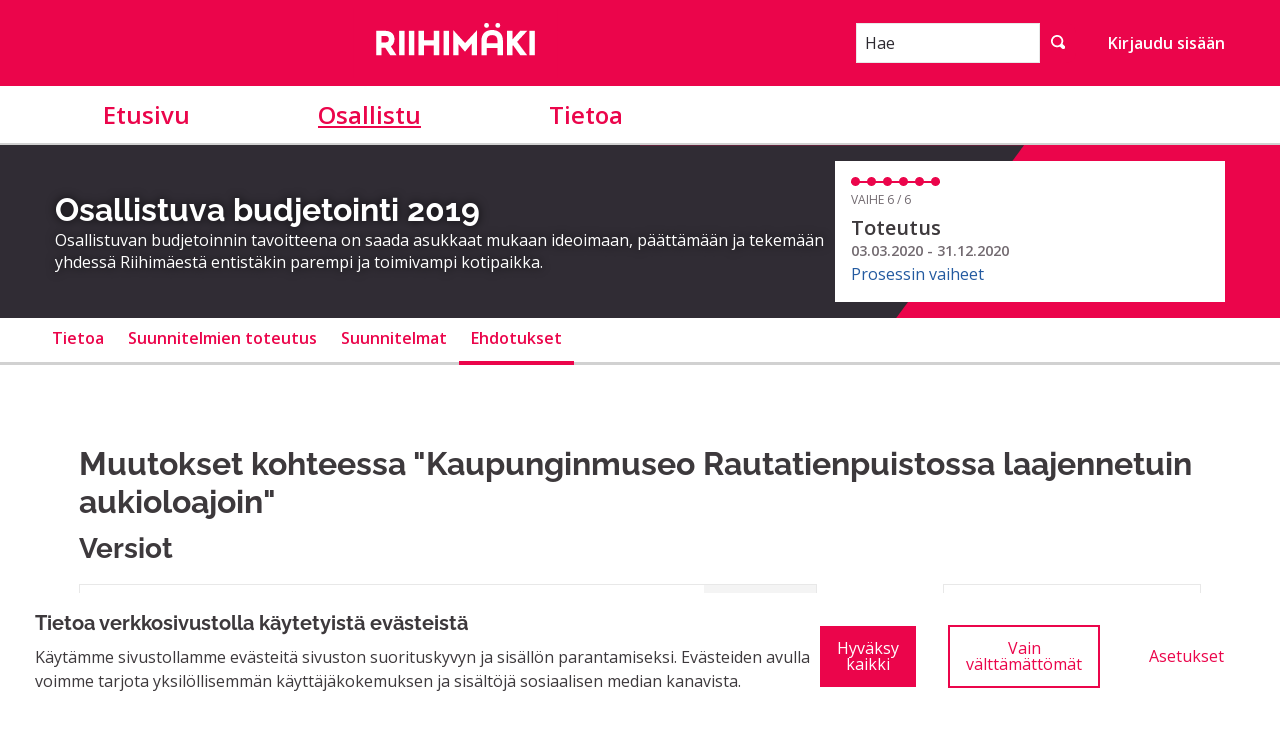

--- FILE ---
content_type: text/html; charset=utf-8
request_url: https://osallistu.riihimaki.fi/processes/osbu-2019/f/1/proposals/42/versions
body_size: 11535
content:


<!DOCTYPE html>
<html lang="fi" class="no-js">
  <head>
    <title>Versiot - Kaupunginmuseo Rautatienpuistossa laajennetuin aukioloajoin - Ehdotukset - Osallistuva budjetointi 2019 - Riihimäen osallistumisalusta</title>
    <meta name="csrf-param" content="authenticity_token" />
<meta name="csrf-token" content="vJxSknO5RNJw9Aao91yRR/FtuAWtbz3fdCx0bxffUjy4GH4d4gg/BGw+M/Uzsd/xkDZcjZcog1NXdWFMCuOpZw==" />

<meta name="viewport" content="width=device-width, initial-scale=1.0">
  <link rel="alternate" href="/processes/osbu-2019/f/1/proposals/42/versions?component_id=1&amp;locale=fi&amp;participatory_process_slug=osbu-2019" hreflang="fi">

<meta name="twitter:card" content="summary_large_image">
<meta name="twitter:site" content="@RiihimakiCity?lang=fi">
<meta name="twitter:title" content="Versiot - Kaupunginmuseo Rautatienpuistossa laajennetuin aukioloajoin - Ehdotukset - Osallistuva budjetointi 2019 - Riihimäen osallistumisalusta">
<meta name="twitter:description" content="Riihimäen osallistuvan budjetoinnin ensimmäisellä kerralla äänestettiin toteutettavaksi seitsemän suunnitelmaa.Kaikkien suunnitelmien saamat äänimäärät näet alla olevasta linkistä:https://www.riihimaki.fi/wp-content/uploads/sites/3/2020/03/Toteutettavat-suunnitelmat-2020.pdf.Suunnitelmien toteutukseen kutsutaan asukkaita ja yhdistyksiä.">
<meta name="twitter:image" content="https://osallistu.riihimaki.fi/rails/active_storage/blobs/redirect/eyJfcmFpbHMiOnsibWVzc2FnZSI6IkJBaHBBbk1LIiwiZXhwIjpudWxsLCJwdXIiOiJibG9iX2lkIn19--e16597e6ba5bf3fad84263b93c89e4404df6c2e7/hero-riihimaki-01.jpg">

<meta property="og:url" content="https://osallistu.riihimaki.fi/processes/osbu-2019/f/1/proposals/42/versions">
<meta property="og:type" content="article">
<meta property="og:title" content="Versiot - Kaupunginmuseo Rautatienpuistossa laajennetuin aukioloajoin - Ehdotukset - Osallistuva budjetointi 2019 - Riihimäen osallistumisalusta">
<meta property="og:description" content="Riihimäen osallistuvan budjetoinnin ensimmäisellä kerralla äänestettiin toteutettavaksi seitsemän suunnitelmaa.Kaikkien suunnitelmien saamat äänimäärät näet alla olevasta linkistä:https://www.riihimaki.fi/wp-content/uploads/sites/3/2020/03/Toteutettavat-suunnitelmat-2020.pdf.Suunnitelmien toteutukseen kutsutaan asukkaita ja yhdistyksiä.">
<meta property="og:image" content="https://osallistu.riihimaki.fi/rails/active_storage/blobs/redirect/eyJfcmFpbHMiOnsibWVzc2FnZSI6IkJBaHBBbk1LIiwiZXhwIjpudWxsLCJwdXIiOiJibG9iX2lkIn19--e16597e6ba5bf3fad84263b93c89e4404df6c2e7/hero-riihimaki-01.jpg">

  <meta name="theme-color" content="#ef604d">




<link rel="manifest" href="/manifest.webmanifest">

<link rel="stylesheet" media="all" href="https://osallistu.riihimaki.fi/decidim-packs/css/decidim_core-0ae745d8.css" />

<style media="all">
:root{
  --alert: #eb001f;--alert-rgb: 235,0,31;--theme: #ef604d;--theme-rgb: 239,96,77;--primary: #eb054b;--primary-rgb: 235,5,75;--success: #248474;--success-rgb: 36,132,116;--warning: #847506;--warning-rgb: 132,117,6;--highlight: #be6400;--highlight-rgb: 190,100,0;--secondary: #235aa0;--secondary-rgb: 35,90,160;--highlight-alternative: #be6400;--highlight-alternative-rgb: 190,100,0;
}</style>



<link href="//fonts.googleapis.com/css?family=Open+Sans:400italic,400,300,600,700|Open+Sans+Condensed:300,700|Gloria+Hallelujah" rel="stylesheet">




  </head>

  <body>
    <!--noindex--><!--googleoff: all-->
    <div id="dc-dialog-wrapper" class="flex-center hide robots-noindex robots-nocontent noindex" data-nosnippet role="region">
  <div class="dc-dialog padding-vertical-1">
    <div class="row expanded">
      <div class="columns medium-12 large-8">
        <div class="dc-content">
          <div class="h5">
            Tietoa verkkosivustolla käytetyistä evästeistä
          </div>
          <div>
            Käytämme sivustollamme evästeitä sivuston suorituskyvyn ja sisällön parantamiseksi. Evästeiden avulla voimme tarjota yksilöllisemmän käyttäjäkokemuksen ja sisältöjä sosiaalisen median kanavista.
          </div>
        </div>
      </div>
      <div class="columns medium-12 large-4">
        <div class="dc-button-wrapper flex-center">
          <button id="dc-dialog-accept" class="button">
            Hyväksy kaikki
          </button>
          <button id="dc-dialog-reject" class="button hollow">
            Vain välttämättömät
          </button>
          <button id="dc-dialog-settings" class="button clear" data-open="dc-modal">
            Asetukset
          </button>
        </div>
      </div>
    </div>
  </div>
</div>


<div class="reveal dc-modal" id="dc-modal" role="dialog" data-close-on-click="false" data-close-on-esc="false" aria-modal="true" data-reveal>
  <div class="reveal__header">
    <h3 class="reveal__title">
      Evästeasetukset
    </h3>
    <p>
      Käytämme evästeitä varmistaaksemme sivuston perustoiminnot ja parantaaksemme sen käyttökokemusta. Voit määrittää sallimiesi evästeiden käytön ja muokata näitä asetuksia milloin tahansa.
    </p>
  </div>

  <div class="dc-categories">
    
      <div class="category-wrapper margin-vertical-1" data-id="essential">
  <div class="category-row flex-center">
    <button class="dc-title padding-left-3">
      <span class="h5 dc-category-title">
        <strong>Välttämättömät</strong>
      </span>
    </button>

    <div class="dc-switch">
      <input
        class="switch-input"
        checked="checked"
        id="dc-essential"
        type="checkbox"
        name="essential"
        disabled>

      <label class="switch-paddle" for="dc-essential">
        <span class="show-for-sr">Muuta tilaa kohteelle Välttämättömät</span>
      </label>
    </div>
  </div>
  <div class="dc-description hide">
    <div class="description-text">
      <p>Nämä evästeet mahdollistavat sivuston perustoiminnot ja auttavat pitämään sen käyttäjät suojattuina. Ne tallennetaan automaattisesti selaimeen, eikä sivusto toimi ilman niitä, minkä takia ne ovat pakollisia.</p>
    </div>

    
      <div class="dataconsent-details-wrapper">
        <div class="row detail-titles">
          <div class="columns small-2">
            Tyyppi
          </div>
          <div class="columns small-2">
            Nimi
          </div>
          <div class="columns small-2">
            Palvelu
          </div>
          <div class="columns small-6">
            Kuvaus
          </div>
        </div>

        
          <div class="row dataconsent-detail-row">
            <div class="columns small-2">
              Eväste
            </div>
            <div class="columns small-2">
              _session_id
            </div>
            <div class="columns small-2">
              Tämä sivusto
            </div>
            <div class="columns small-6">
              Mahdollistaa verkkosivuston muistavan käyttäjän, kun käyttäjä liikkuu sivuston eri sivujen välillä.
            </div>
          </div>
        
          <div class="row dataconsent-detail-row">
            <div class="columns small-2">
              Eväste
            </div>
            <div class="columns small-2">
              decidim-consent
            </div>
            <div class="columns small-2">
              Tämä sivusto
            </div>
            <div class="columns small-6">
              Tallentaa tietoja sallimistasi evästeistä tällä sivustolla.
            </div>
          </div>
        
          <div class="row dataconsent-detail-row">
            <div class="columns small-2">
              Paikallinen tietovarasto
            </div>
            <div class="columns small-2">
              pwaInstallPromptSeen
            </div>
            <div class="columns small-2">
              Tämä sivusto
            </div>
            <div class="columns small-6">
              Tallentaa tiedon siitä, onko progressiivisen verkkosovelluksen (PWA) asennusilmoitus jo nähty käyttäjän toimesta.
            </div>
          </div>
        
      </div>
    
  </div>
</div>

    
      <div class="category-wrapper margin-vertical-1" data-id="preferences">
  <div class="category-row flex-center">
    <button class="dc-title padding-left-3">
      <span class="h5 dc-category-title">
        <strong>Mieltymykset</strong>
      </span>
    </button>

    <div class="dc-switch">
      <input
        class="switch-input"
        
        id="dc-preferences"
        type="checkbox"
        name="preferences"
        >

      <label class="switch-paddle" for="dc-preferences">
        <span class="show-for-sr">Muuta tilaa kohteelle Mieltymykset</span>
      </label>
    </div>
  </div>
  <div class="dc-description hide">
    <div class="description-text">
      <p>Näiden evästeiden avulla verkkosivusto voi muistaa aiemmin tällä sivustolla tekemiäsi valintoja tarjotaksemme sinulle henkilökohtaisemman käyttökokemuksen tällä sivustolla.</p>
    </div>

    
  </div>
</div>

    
      <div class="category-wrapper margin-vertical-1" data-id="analytics">
  <div class="category-row flex-center">
    <button class="dc-title padding-left-3">
      <span class="h5 dc-category-title">
        <strong>Analytiikka ja tilastot</strong>
      </span>
    </button>

    <div class="dc-switch">
      <input
        class="switch-input"
        
        id="dc-analytics"
        type="checkbox"
        name="analytics"
        >

      <label class="switch-paddle" for="dc-analytics">
        <span class="show-for-sr">Muuta tilaa kohteelle Analytiikka ja tilastot</span>
      </label>
    </div>
  </div>
  <div class="dc-description hide">
    <div class="description-text">
      <p>Näitä evästeitä käytetään sivuston kävijätilastojen mittaamiseen ja analysointiin, jotta sivustoa voidaan parantaa.</p>
    </div>

    
  </div>
</div>

    
      <div class="category-wrapper margin-vertical-1" data-id="marketing">
  <div class="category-row flex-center">
    <button class="dc-title padding-left-3">
      <span class="h5 dc-category-title">
        <strong>Markkinointi</strong>
      </span>
    </button>

    <div class="dc-switch">
      <input
        class="switch-input"
        
        id="dc-marketing"
        type="checkbox"
        name="marketing"
        >

      <label class="switch-paddle" for="dc-marketing">
        <span class="show-for-sr">Muuta tilaa kohteelle Markkinointi</span>
      </label>
    </div>
  </div>
  <div class="dc-description hide">
    <div class="description-text">
      <p>Nämä evästeet keräävät tietoa siitä, miten käytät verkkosivustoa, ja niitä voidaan hyödyntää personoidumman markkinoinnin tarjoamiseen eri sivustojen kautta.</p>
    </div>

    
  </div>
</div>

    
  </div>

  <div class="dc-buttons-wrapper flex-center">
    <div class="dc-buttons-left">
      <button id="dc-modal-accept" class="button" data-close>
        Hyväksy kaikki
      </button>
      <button id="dc-modal-reject" class="button hollow" data-close>
        Vain välttämättömät
      </button>
    </div>
    <div class="dc-buttons-right">
      <button id="dc-modal-save" class="button clear" data-close>
        Tallenna asetukset
      </button>
    </div>
  </div>
</div>


    
    
    <div class="flash callout primary small js-offline-message" style="display: none">
  Hups! Verkkosi on offline-tilassa. Tämä on aiemmin välimuistissa oleva versio vierailemasi sivusta, jonka sisältö ei välttämättä ole ajan tasalla.
</div>
<script>
  document.addEventListener("DOMContentLoaded", () => {
    // show the banner if it's offline AND the offline-fallback is not displaying
    if (!navigator.onLine && !document.querySelector("#offline-fallback-html")) {
      document.querySelector(".js-offline-message").style.display = "block"
    }
  })
</script>

    <!--googleon: all--><!--/noindex-->

    
<div class="off-canvas-wrapper">
  <div class="off-canvas-wrapper-inner" data-off-canvas-wrapper>
    <div class="off-canvas position-right hide-for-large" data-position="right"
         id="offCanvas" data-off-canvas>
      <!-- Close button -->
      <button class="close-button"
              aria-label="Sulje valikko" type="button"
              data-close>
        <span aria-hidden="true">&times;</span>
      </button>
      <!-- Menu -->
      <div class="hide-for-medium" data-set="nav-holder"></div>
      <div class="hide-for-medium usermenu-off-canvas-holder"
           data-set="nav-login-holder"></div>
      <div class="hide-for-medium mt-s ml-s mr-s search-off-canvas-holder"
           data-set="nav-search-holder"></div>
    </div>
    <div class="off-canvas-content" data-off-canvas-content>
      <div class="footer-separator">
        <!--separates the footer from the rest of the page,
             creates a sticky footer-->
        <!-- Topbar -->
        <header class="header">
          <div class="title-bar">
            <a class="skip" href="/processes/osbu-2019/f/1/proposals/42/versions#content">Siirry sisältöön</a>
            <div class="row column topbar">
              <div class="logo-wrapper">
                <a href="https://osallistu.riihimaki.fi/">
  <img alt="Organisaation Riihimäen osallistumisalusta virallinen logo" src="https://osallistu.riihimaki.fi/decidim-packs/media/images/riihimaki-logo-red-7cbcf6f44b8ecd3da747.svg" />
</a>
              </div>
              <div class="show-for-medium" data-set="nav-search-holder">
  <div class="topbar__search js-append">
    <form id="form-search_topbar" action="/search" accept-charset="UTF-8" method="get"><input name="utf8" type="hidden" value="&#x2713;" autocomplete="off" />
      <div class="input-group">
        <label for="term">
          <span class="show-for-sr">Hae</span>
          <input type="text" name="term" id="term" class="input-group-field m-none" placeholder="Hae" title="Hae" />
</label>        <div class="input-group-button">
          <!-- The button wrapper is important for Safari and Firefox -->
          <div class="button-wrapper">
            <button type="submit" name="commit" title="Hae" id="submit" class="button"><svg aria-label="Hae" role="img" class="icon--magnifying-glass icon"><title>Hae</title><use href="https://osallistu.riihimaki.fi/decidim-packs/media/images/icons-8973a21949776dfa1985.svg#icon-magnifying-glass"></use></svg></button>
          </div>
        </div>
      </div>
</form>  </div>
</div>

              
              <div class="hide-for-medium topbar__menu">
                <button type="button" data-toggle="offCanvas">
                  <svg aria-label="Navigaatio" role="img" class="icon--menu icon"><title>Navigaatio</title><use href="https://osallistu.riihimaki.fi/decidim-packs/media/images/icons-8973a21949776dfa1985.svg#icon-menu"></use></svg>
                </button>
              </div>
                <div class="topbar__user show-for-medium" data-set="nav-login-holder">
                  <div class="topbar__user__login js-append">
                    <a class="sign-in-link" href="/users/sign_in">Kirjaudu sisään</a>
                  </div>
                </div>
              


            </div>
          </div>
          
          <div class="show-for-medium" data-set="nav-holder">
            <nav class="navbar js-append">
              <div class="row column">
                <nav class="main-nav" aria-label="Päävalikko"><ul><li class="main-nav__link"><a href="/">Etusivu</a></li><li class="main-nav__link main-nav__link--active"><a aria-current="page" href="/processes">Osallistu</a></li><li class="main-nav__link"><a href="/pages">Tietoa</a></li></ul></nav>
              </div>
            </nav>
          </div>
        </header>

        <main id="content">
          
          
      
  <div class="process-header">
  <div class="process-header__inner">
    <div class="row column process-header__main"
        style="background-image:url('');">
    </div>
    <div class="process-header__container row collapse column">
      <div class="columns mediumlarge-8 process-header__info">
        <div>
          <h1 class="text-highlight heading2">
            Osallistuva budjetointi 2019
          </h1>
        </div>
        <div>
          <p class="text-highlight heading-small">
            Osallistuvan budjetoinnin tavoitteena on saada asukkaat mukaan ideoimaan, päättämään ja tekemään yhdessä Riihimäestä entistäkin parempi ja toimivampi kotipaikka.
          </p>
        </div>
      </div>
        <div class="columns mediumlarge-4">
    <div class="process-header__phase">
      <div class="process-header__progress">
        <ol>
              <li class="phase-item--past"><span></span></li>
              <li class="phase-item--past"><span></span></li>
              <li class="phase-item--past"><span></span></li>
              <li class="phase-item--past"><span></span></li>
              <li class="phase-item--past"><span></span></li>
              <li class="phase-item--past"><span></span></li>
        </ol>
        <span class="phase-current">Vaihe 6 / 6</span>
      </div>
      <div>
        <span class="phase-title">Toteutus</span>
        <span class="phase-date">
          03.03.2020 - 31.12.2020
        </span>
      </div>
        <a href="/processes/osbu-2019/steps">Prosessin vaiheet</a>
    </div>
  </div>

    </div>
  </div>
  
<div class="row expanded">
  <div class="process-nav">
    <div class="row">
      <button class="process-nav__trigger hide-for-medium" data-toggle="process-nav-content">
        <svg aria-label="Avaa" role="img" class="icon--caret-bottom icon icon--small process-nav__trigger__icon"><title>Avaa</title><use href="https://osallistu.riihimaki.fi/decidim-packs/media/images/icons-8973a21949776dfa1985.svg#icon-caret-bottom"></use></svg>
        <span class="process-nav__link">
          Ehdotukset
        </span>
      </button>
      <div class="row column process-nav__content " id="process-nav-content" data-toggler=".is-active">
        <ul>
            <li class=" ">
              <a class="process-nav__link " href="/processes/osbu-2019">
                Tietoa
</a>            </li>
            <li class=" ">
              <a class="process-nav__link " href="/processes/osbu-2019/f/3/">
                Suunnitelmien toteutus
</a>            </li>
            <li class=" ">
              <a class="process-nav__link " href="/processes/osbu-2019/f/2/">
                Suunnitelmat
</a>            </li>
            <li class="is-active ">
              <a class="process-nav__link active" href="/processes/osbu-2019/f/1/">
                Ehdotukset
</a>            </li>
        </ul>

      </div>
    </div>
  </div>
</div>


</div>

  
  <div class="wrapper">
    
<div class="row">
  <div class="small-12 columns">
  <h2 class="heading2">Muutokset kohteessa "Kaupunginmuseo Rautatienpuistossa laajennetuin aukioloajoin"</h2>
  <h3 class="section-heading">Versiot</h3>
  <div class="row">
    <div class="mediumlarge-8 columns">
      <div class="section">
        <div class="card card--list">
          
            <div class="card--list__item">
  <div class="card--list__text">
    <div>
      <a href="/processes/osbu-2019/f/1/proposals/42/versions/1">
        <h4 class="card--list__heading heading6">
          Versio 1
        </h4>
      </a>
      <div class="author-data">
        <div class="author-data__main">
  <div class="author author--inline">
    
      <span class="author__avatar author__avatar--small">
        <img alt="Profiilikuva: Käyttäjä poistettu" src="https://osallistu.riihimaki.fi/decidim-packs/media/images/default-avatar-aaa9e55bac5d7159b847.svg" />
      </span>
    
    <span class="author__name">
      
        <span class="label label--small label--basic">
          Käyttäjä poistettu
        </span>
      
    </span>
  </div>
</div>

        30.10.2019 10:42
      </div>
    </div>
  </div>
  <div class="card--list__data">
    <a class="card--list__data__icon" href="/processes/osbu-2019/f/1/proposals/42/versions/1">
      <svg aria-label="Näytä kaikki versiot" role="img" class="icon--chevron-right icon"><title>Näytä kaikki versiot</title><use href="https://osallistu.riihimaki.fi/decidim-packs/media/images/icons-8973a21949776dfa1985.svg#icon-chevron-right"></use></svg>
    </a>
  </div>
</div>

          
        </div>
      </div>
    </div>

    <div class="columns section mediumlarge-4 large-3">
      <div class="card extra definition-data">
        <div class="definition-data__item versions_count">
          <span class="definition-data__title">Versiot</span>
          1
          <a class="button button--sc hollow secondary small expanded" href="/processes/osbu-2019/f/1/proposals/42">Palaa ehdotukseen</a>
        </div>
      </div>
    </div>
  </div>
</div>

</div>

  </div>


        </main>
      </div><!-- /.footer-separator -->
      <footer>
        <div class="footer-feedback">
          <p class="h2">Anna palautetta</p>
          <a href="https://palaute.riihimaki.fi/eFeedback" class="hollow button" target="_blank">
            <svg aria-label="heart" role="img" aria-hidden="true" class="icon--heart icon"><title>heart</title><use href="https://osallistu.riihimaki.fi/decidim-packs/media/images/icons-8973a21949776dfa1985.svg#icon-heart"></use></svg>
            Lähetä palautetta
          </a>
        </div>
        <div class="main-footer">
          <div class="row">
            <div class="medium-4 large-3 column">
              <div class="logo-wrapper">
                <img alt="Organisaation Riihimäen osallistumisalusta virallinen logo" src="https://osallistu.riihimaki.fi/decidim-packs/media/images/riihimaki-logo-red-7cbcf6f44b8ecd3da747.svg" />
              </div>
              <div class="contact-details">
                <p>
                  <strong>Riihimäen kaupunki</strong>
                  <br>
                  PL 125 (Eteläinen Asemakatu 2)
                  <br>
                  11101 Riihimäki
                  <br>
                  Vaihde: 019 758 4000
                </p>
                <p>
                  <strong>Sähköpostiosoitteet:</strong>
                  <br>
                  etunimi.sukunimi@riihimaki.fi
                </p>
              </div>
            </div>
            <div class="medium-6 large-8 column main__footer__nav">
                <ul class="footer-nav">

                    <li><a href="/pages/faq">Yhteystiedot ja usein kysyttyä</a></li>
                    <li><a href="/pages/terms-and-conditions">Käyttöehdot</a></li>
                    <li><a href="/pages/privacy">Tietosuojaseloste</a></li>
                    <li><a href="/pages/accessibility">Saavutettavuus</a></li>

                  <li><a href="#" data-open="dc-modal">Evästeasetukset</a></li>
                </ul>

              <div class="main__footer__social">
  <ul class="footer-social">
      <li>
        <a class="footer-social__icon" target="_blank" title="Twitter" href="https://twitter.com/RiihimakiCity?lang=fi">
          <svg aria-label="X (entinen Twitter)" role="img" class="icon--twitter-x icon"><title>X (entinen Twitter)</title><use href="https://osallistu.riihimaki.fi/decidim-packs/media/images/icons-8973a21949776dfa1985.svg#icon-twitter-x"></use></svg>
        </a>
      </li>
      <li>
        <a class="footer-social__icon" target="_blank" title="Facebook" href="https://www.facebook.com/riihimaenkaupunki">
          <svg aria-label="Facebook" role="img" class="icon--facebook icon"><title>Facebook</title><use href="https://osallistu.riihimaki.fi/decidim-packs/media/images/icons-8973a21949776dfa1985.svg#icon-facebook"></use></svg>
        </a>
      </li>
      <li>
        <a class="footer-social__icon" target="_blank" title="Instagram" href="https://www.instagram.com/riihimaenkaupunki/?hl=fi">
          <svg aria-label="Instagram" role="img" class="icon--instagram icon"><title>Instagram</title><use href="https://osallistu.riihimaki.fi/decidim-packs/media/images/icons-8973a21949776dfa1985.svg#icon-instagram"></use></svg>
        </a>
      </li>
      <li>
        <a class="footer-social__icon" target="_blank" title="YouTube" href="https://www.youtube.com/channel/UCn-_8yjgB9MASUR1IXnql2Q/videos">
          <svg aria-label="YouTube" role="img" class="icon--youtube icon"><title>YouTube</title><use href="https://osallistu.riihimaki.fi/decidim-packs/media/images/icons-8973a21949776dfa1985.svg#icon-youtube"></use></svg>
        </a>
      </li>
  </ul>
</div>

            </div>
          </div>
        </div>
        <div class="mini-footer">
          <div class="row">
            <div class="medium-8 column">
              <a rel="license" class="cc-badge"
                href="http://creativecommons.org/licenses/by-sa/4.0/"
                target="_blank">
                <img alt="Creative Commons License" src="https://osallistu.riihimaki.fi/decidim-packs/media/images/cc-badge-afa3eec02a18f532285b.png" />
              </a>
              Verkkosivusto luotu <a target="_blank" href="https://github.com/decidim/decidim">vapaan ohjelmiston</a> avulla.
            </div>
          </div>
        </div>
      </footer>
    </div><!--/.off-canvas-content-->
  </div><!--/.off-canvas-wrapper-inner-->
</div><!--/.off-canvas-wrapper-->

    <div class="small reveal confirm-reveal" id="confirm-modal" aria-hidden="true" role="dialog" aria-labelledby="confirm-modal-title" data-reveal data-multiple-opened="true">
  <div class="reveal__header">
    <h2 class="reveal__title" id="confirm-modal-title">Vahvista</h2>
    <button class="close-button" data-close aria-label="Sulje ikkuna"
      type="button">
      <span aria-hidden="true">&times;</span>
    </button>
  </div>
  <div class="confirm-content">
    <div class="confirm-modal-content"></div>
  </div>
  <div class="confirm-modal-footer reveal__footer">
    <div class="buttons button--double">
      <a class="button" role="button" href="#" data-confirm-ok aria-label="OK">OK</a>
      <a class="button clear" role="button" href="#" data-confirm-cancel aria-label="Peruuta">Peruuta</a>
    </div>
  </div>
</div>

    <div class="reveal" id="loginModal" data-reveal role="dialog" aria-modal="true" aria-labelledby="loginModal-label">
  <div class="reveal__header">
    <h2 id="loginModal-label" class="reveal__title">Kirjaudu sisään</h2>
    <button class="close-button" data-close aria-label="Sulje ikkuna"
      type="button">
      <span aria-hidden="true">&times;</span>
    </button>
  </div>
      <div id="sign-in-strong-modal">
        
  <div class="row">
    <div class="columns large-8 medium-10 medium-centered">
        <div class="social-register">
          <a class="button button--social button--suomifi" rel="nofollow" data-method="post" href="/users/auth/suomifi">
            <span class="button--social__icon">
              <svg aria-label="globe" role="img" aria-hidden="true" class="icon--globe icon"><title>globe</title><use href="https://osallistu.riihimaki.fi/decidim-packs/media/images/icons-8973a21949776dfa1985.svg#icon-globe"></use></svg>
            </span>
            <span class="button--social__text">
              Tunnistaudu pankkitunnuksilla tai mobiilivarmenteella
            </span>
</a>        </div>
        <div class="social-register">
          <a class="button button--social button--mpassid" rel="nofollow" data-method="post" href="/users/auth/mpassid">
            <span class="button--social__icon">
              <?xml version="1.0" encoding="UTF-8" standalone="no"?>
<svg
   class="mpass"
   viewBox="0 0 90 80"
   version="1.1"
   id="svg13"
   xmlns="http://www.w3.org/2000/svg"
   xmlns:svg="http://www.w3.org/2000/svg"
   xmlns:rdf="http://www.w3.org/1999/02/22-rdf-syntax-ns#"
   xmlns:cc="http://creativecommons.org/ns#"
   xmlns:dc="http://purl.org/dc/elements/1.1/">
  <defs
     id="defs17" />
  <title
     id="title2">MPASSid logo</title>
  <path
     id="5"
     style="fill:#ffffff;fill-rule:evenodd"
     d="M 26.404297 4.4414062 C 26.404297 4.4414062 26.402344 4.4433594 26.402344 4.4433594 C 20.586347 4.4703285 20.451822 17.411495 19.894531 19.277344 C 19.829035 19.028097 19.769401 18.763365 19.720703 18.460938 C 19.55324 17.420919 19.189596 10.685547 14.496094 10.685547 C 14.492065 10.685547 14.488398 10.685538 14.484375 10.685547 C 14.479709 10.685533 14.475377 10.685547 14.470703 10.685547 C 11.447499 10.685547 10.057472 13.253524 8.8867188 16.712891 C 6.6922829 23.197417 4.8150098 32.580912 2.265625 33.457031 C 2.178948 33.486819 2.0921781 33.505951 2.0039062 33.515625 C 1.9130035 33.525266 1.8211906 33.524292 1.7285156 33.511719 C 1.6378501 33.499683 1.5475231 33.475706 1.4550781 33.441406 C 1.4544585 33.441176 1.4537447 33.441637 1.453125 33.441406 C 1.453125 33.441406 0.96815892 34.679653 0 37.154297 C 0.18015486 37.221543 0.35520089 37.279644 0.52539062 37.330078 C 0.52595907 37.330246 0.52677541 37.32991 0.52734375 37.330078 C 0.69686795 37.380264 0.86184758 37.423533 1.0214844 37.457031 C 1.0220777 37.457156 1.0228444 37.456907 1.0234375 37.457031 C 1.1829701 37.490448 1.3366708 37.51646 1.4863281 37.533203 C 1.6381865 37.55029 1.7840618 37.558594 1.9257812 37.558594 C 2.2186586 37.558348 2.502918 37.529631 2.7773438 37.476562 C 3.3687537 37.363204 3.9146978 37.125184 4.4277344 36.794922 C 4.5931917 36.687893 4.7561056 36.572405 4.9140625 36.445312 C 7.7002138 34.214196 9.3497934 28.980376 10.753906 24.173828 C 11.074648 23.075855 11.383861 21.988385 11.685547 20.9375 C 12.544037 18.055823 13.312225 15.70127 13.917969 14.919922 C 14.061141 14.735259 14.281598 14.451363 14.539062 14.15625 C 14.539665 14.156436 14.540414 14.156062 14.541016 14.15625 C 16.230112 14.683205 15.104036 22.00723 18.005859 24.041016 C 18.392404 24.403562 18.956602 24.623047 19.755859 24.623047 C 21.661974 24.623047 22.686212 22.832432 23.341797 20.458984 C 23.35189 20.422987 23.361173 20.385878 23.371094 20.349609 C 23.443129 20.082323 23.510537 19.809105 23.574219 19.529297 C 23.585872 19.478775 23.599925 19.431734 23.611328 19.380859 C 23.609453 19.384926 23.60735 19.388522 23.605469 19.392578 C 23.925036 17.952099 24.150187 16.379956 24.371094 14.894531 C 24.800514 12.007173 25.516441 9.5738429 26.064453 8.7304688 C 26.229643 8.4762699 26.414626 8.2217091 26.609375 7.9746094 C 27.44561 8.4137442 27.656794 11.563477 28.109375 14.230469 C 28.266879 15.158712 28.456464 16.087215 28.736328 16.923828 C 28.792067 17.090313 28.850578 17.253546 28.914062 17.412109 C 28.914062 17.412109 28.914062 17.414062 28.914062 17.414062 C 29.487177 18.851018 30.397635 19.930731 32 20.128906 C 32.177993 20.151334 32.364993 20.164062 32.560547 20.164062 C 32.683936 20.164062 32.807325 20.154434 32.927734 20.140625 C 32.929767 20.14038 32.931562 20.13892 32.933594 20.138672 C 34.441446 19.961931 35.721477 18.739645 36.886719 17.300781 C 36.856772 17.322965 36.830285 17.337947 36.800781 17.359375 C 38.669792 15.059614 40.24554 12.183594 42 12.183594 L 42 8.234375 C 37.377936 8.131798 33.873274 16.256506 32.609375 16.523438 C 32.512992 16.282149 32.422438 16.029909 32.330078 15.773438 C 31.805463 14.316604 31.913128 7.567047 28.839844 5.2382812 C 28.785932 5.197087 28.731687 5.1555646 28.675781 5.1171875 C 28.632931 5.088011 28.588957 5.0606942 28.544922 5.0332031 C 28.46001 4.9797547 28.372654 4.9296384 28.283203 4.8828125 C 28.262233 4.8719213 28.241925 4.8601303 28.220703 4.8496094 C 28.093845 4.7862399 27.962322 4.7290784 27.826172 4.6796875 C 27.823688 4.6787904 27.820847 4.6786267 27.818359 4.6777344 C 27.679316 4.6277051 27.533867 4.5852546 27.384766 4.5507812 C 27.380988 4.549908 27.376831 4.5496912 27.373047 4.5488281 C 27.23641 4.5176696 27.094597 4.4938724 26.949219 4.4765625 C 26.927737 4.4739802 26.906441 4.4710244 26.884766 4.46875 C 26.73368 4.4531071 26.580651 4.4414062 26.419922 4.4414062 C 26.414579 4.4413887 26.409651 4.4414062 26.404297 4.4414062 z "
     transform="scale(1.9047619)" />
</svg>

            </span>
            <span class="button--social__text">
              Tunnistaudu oppilaiden MPASSid-tunnuksella
            </span>
</a>        </div>
    </div>
  </div>

      </div>

        <div id="sign-in-weak-modal-opener" class="text-center" data-toggler=".hide">
          <button type="button" class="link" data-toggle="sign-in-weak-modal sign-in-weak-modal-opener">
            <svg aria-label="account-login" role="img" aria-hidden="true" class="icon--account-login icon"><title>account-login</title><use href="https://osallistu.riihimaki.fi/decidim-packs/media/images/icons-8973a21949776dfa1985.svg#icon-account-login"></use></svg>
            Kirjaudu ylläpidon antamalla tunnuksella
          </button>
        </div>

    <div id="sign-in-weak-modal" class="toggle-show " data-toggler=".is-expanded">
        <span class="register__separator">
  <span class="register__separator__text">tai</span>
</span>



      <div class="row">
        <div class="columns medium-8 medium-centered">
            <form class="register-form new_user" id="login_new_user" novalidate="novalidate" data-abide="true" data-live-validate="true" data-validate-on-blur="true" action="/users/sign_in" accept-charset="UTF-8" method="post"><input name="utf8" type="hidden" value="&#x2713;" autocomplete="off" /><input type="hidden" name="authenticity_token" value="5CStKWtiQCLYQcE1VgRBl9ks9EVvZDNU4OY0x+5rC2C4ZG89voi9SDMMBHynn3fKNtlWdWdvT6zIXiuTO0oDfg==" autocomplete="off" />
              <div>
                <div class="field">
                  <label for="login_user_email">Sähköposti<input type="email" value="" name="user[email]" id="login_user_email" /></label>
                </div>
                <div class="field">
                  <label for="login_user_password">Salasana<input autocomplete="off" type="password" name="user[password]" id="login_user_password" /></label>
                </div>
              </div>
              <div class="actions">
                <button type="submit" name="commit" class="button expanded">Kirjaudu sisään</button>
              </div>
</form>            <p class="text-center">
              <a href="/users/password/new">Unohditko salasanasi?</a>
            </p>
        </div>
      </div>
    </div>
</div>

    <div class="reveal" id="authorizationModal" data-reveal></div>

    <script src="https://osallistu.riihimaki.fi/decidim-packs/js/2415-ff02433a049e711b61b2.js"></script>
<script src="https://osallistu.riihimaki.fi/decidim-packs/js/6795-9889d581d0c5a76c1c08.js"></script>
<script src="https://osallistu.riihimaki.fi/decidim-packs/js/6690-c2411b8e067faf1cebc5.js"></script>
<script src="https://osallistu.riihimaki.fi/decidim-packs/js/2619-75f092ad2d28afaaa262.js"></script>
<script src="https://osallistu.riihimaki.fi/decidim-packs/js/4705-df736d925980f2c761aa.js"></script>
<script src="https://osallistu.riihimaki.fi/decidim-packs/js/5712-06261af60fdb8abf9ff1.js"></script>
<script src="https://osallistu.riihimaki.fi/decidim-packs/js/4813-6a1530dbe95e792ba20c.js"></script>
<script src="https://osallistu.riihimaki.fi/decidim-packs/js/4604-c9807366707f07fbe7a9.js"></script>
<script src="https://osallistu.riihimaki.fi/decidim-packs/js/3674-7d5f21d541aadb5222f1.js"></script>
<script src="https://osallistu.riihimaki.fi/decidim-packs/js/decidim_core-117c8e9daa9d32880eba.js"></script>
  <script src="https://osallistu.riihimaki.fi/decidim-packs/js/decidim_sw-1fe8eb28dc089bb6c355.js"></script>

<script>
  Decidim.config.set({"api_path":"/api/","icons_path":"https://osallistu.riihimaki.fi/decidim-packs/media/images/icons-8973a21949776dfa1985.svg","messages":{"selfxssWarning":{"title":"Seis!","description":"Tämä selainominaisuus on tarkoitettu kehittäjille ja sinun ei tule liittää tähän mitään tekstiä, jos sinua on pyydetty sellaista tekemään. Tekstin liittäminen tähän ikkunaan voi vaarantaa yksityisyytesi ja antaa hakkereille pääsyn tilillesi."},"mentionsModal":{"removeRecipient":"Poista vastaanottaja %name%"}},"external_domain_whitelist":["osallistu.riihimaki.fi","decidim.org","github.com","riihimaki.fi","palaute.riihimaki.fi"],"consent_cookie_name":"decidim-consent"});
  Decidim.InputCharacterCounter.configureMessages({"charactersAtLeast":{"one":"Vähintään %count% kirjain","other":"Vähintään %count% kirjainta"},"charactersLeft":{"one":"%count% merkki jäljellä","other":"%count% merkkiä jäljellä"}});
  Decidim.ExternalLink.configureMessages({"externalLink":"Ulkoinen linkki"});
  Decidim.FormValidator.configureMessages({"correctErrors":"Lomakkeella on virheitä, korjaa ne jatkaaksesi."});
</script>




<script src="https://osallistu.riihimaki.fi/decidim-packs/js/decidim_account_publish_handler-43afe6fec0335b6c1b54.js" defer="defer"></script>




    <div class="dataconsent-warning flex-center padding-1 hide">
  <p>
  Sinun täytyy sallia kaikki evästeet nähdäksesi tämän sisällön.
  </p>
  <a href="#" class="button margin-vertical-2" data-open="dc-modal">
    Muuta evästeasetuksiasi
  </a>
</div>

  </body>
</html>



--- FILE ---
content_type: application/javascript
request_url: https://osallistu.riihimaki.fi/decidim-packs/js/6690-c2411b8e067faf1cebc5.js
body_size: 4616
content:
"use strict";(self.webpackChunkdecidim_riihimaki=self.webpackChunkdecidim_riihimaki||[]).push([[6690],{14792:function(t,n,e){var r=Array.prototype;r.slice,r.map},91077:function(t,n,e){function r(t,n){return t<n?-1:t>n?1:t>=n?0:NaN}e.d(n,{Z:function(){return r}})},29173:function(t,n,e){e.d(n,{Z:function(){return i}});var r=e(91077);function i(t){var n;return 1===t.length&&(n=t,t=function(t,e){return(0,r.Z)(n(t),e)}),{left:function(n,e,r,i){for(null==r&&(r=0),null==i&&(i=n.length);r<i;){var o=r+i>>>1;t(n[o],e)<0?r=o+1:i=o}return r},right:function(n,e,r,i){for(null==r&&(r=0),null==i&&(i=n.length);r<i;){var o=r+i>>>1;t(n[o],e)>0?i=o:r=o+1}return r}}}},902:function(t,n,e){e(14792),e(44355),e(67614)},98823:function(t,n,e){function r(t,n){var e,r,i=t.length,o=-1;if(null==n){for(;++o<i;)if(null!=(e=t[o])&&e>=e)for(r=e;++o<i;)null!=(e=t[o])&&e>r&&(r=e)}else for(;++o<i;)if(null!=(e=n(t[o],o,t))&&e>=e)for(r=e;++o<i;)null!=(e=n(t[o],o,t))&&e>r&&(r=e);return r}e.d(n,{Z:function(){return r}})},54081:function(t,n,e){e(14792)},23998:function(t,n,e){e.d(n,{O:function(){return r}});var r="$";function i(){}function o(t,n){var e=new i;if(t instanceof i)t.each((function(t,n){e.set(n,t)}));else if(Array.isArray(t)){var r,o=-1,u=t.length;if(null==n)for(;++o<u;)e.set(o,t[o]);else for(;++o<u;)e.set(n(r=t[o],o,t),r)}else if(t)for(var c in t)e.set(c,t[c]);return e}i.prototype=o.prototype={constructor:i,has:function(t){return r+t in this},get:function(t){return this[r+t]},set:function(t,n){return this[r+t]=n,this},remove:function(t){var n=r+t;return n in this&&delete this[n]},clear:function(){for(var t in this)t[0]===r&&delete this[t]},keys:function(){var t=[];for(var n in this)n[0]===r&&t.push(n.slice(1));return t},values:function(){var t=[];for(var n in this)n[0]===r&&t.push(this[n]);return t},entries:function(){var t=[];for(var n in this)n[0]===r&&t.push({key:n.slice(1),value:this[n]});return t},size:function(){var t=0;for(var n in this)n[0]===r&&++t;return t},empty:function(){for(var t in this)if(t[0]===r)return!1;return!0},each:function(t){for(var n in this)n[0]===r&&t(this[n],n.slice(1),this)}},n.Z=o},29226:function(t,n,e){e(23998)},17719:function(t,n,e){var r=e(23998);function i(){}var o=r.Z.prototype;function u(t,n){var e=new i;if(t instanceof i)t.each((function(t){e.add(t)}));else if(t){var r=-1,o=t.length;if(null==n)for(;++r<o;)e.add(t[r]);else for(;++r<o;)e.add(n(t[r],r,t))}return e}i.prototype=u.prototype={constructor:i,has:o.has,add:function(t){return t+="",this[r.O+t]=t,this},remove:o.remove,clear:o.clear,values:o.keys,size:o.size,empty:o.empty,each:o.each}},43095:function(t,n,e){e.d(n,{Z:function(){return o}});var r=e(45553),i=e(14103);function o(t){var n=(0,r.Z)();return n.changedTouches&&(n=n.changedTouches[0]),(0,i.Z)(t,n)}},14103:function(t,n,e){function r(t,n){var e=t.ownerSVGElement||t;if(e.createSVGPoint){var r=e.createSVGPoint();return r.x=n.clientX,r.y=n.clientY,[(r=r.matrixTransform(t.getScreenCTM().inverse())).x,r.y]}var i=t.getBoundingClientRect();return[n.clientX-i.left-t.clientLeft,n.clientY-i.top-t.clientTop]}e.d(n,{Z:function(){return r}})},94017:function(t,n,e){e.d(n,{Z:function(){return i}});var r=e(50355);function i(t){return"string"===typeof t?new r.Y1([[document.querySelector(t)]],[document.documentElement]):new r.Y1([[t]],r.Jz)}},50355:function(t,n,e){function r(){}function i(t){return null==t?r:function(){return this.querySelector(t)}}function o(){return[]}function u(t){return new Array(t.length)}function c(t,n){this.ownerDocument=t.ownerDocument,this.namespaceURI=t.namespaceURI,this._next=null,this._parent=t,this.__data__=n}e.d(n,{Y1:function(){return et},Jz:function(){return nt}}),c.prototype={constructor:c,appendChild:function(t){return this._parent.insertBefore(t,this._next)},insertBefore:function(t,n){return this._parent.insertBefore(t,n)},querySelector:function(t){return this._parent.querySelector(t)},querySelectorAll:function(t){return this._parent.querySelectorAll(t)}};var s="$";function a(t,n,e,r,i,o){for(var u,s=0,a=n.length,f=o.length;s<f;++s)(u=n[s])?(u.__data__=o[s],r[s]=u):e[s]=new c(t,o[s]);for(;s<a;++s)(u=n[s])&&(i[s]=u)}function f(t,n,e,r,i,o,u){var a,f,l,h={},p=n.length,v=o.length,_=new Array(p);for(a=0;a<p;++a)(f=n[a])&&(_[a]=l=s+u.call(f,f.__data__,a,n),l in h?i[a]=f:h[l]=f);for(a=0;a<v;++a)(f=h[l=s+u.call(t,o[a],a,o)])?(r[a]=f,f.__data__=o[a],h[l]=null):e[a]=new c(t,o[a]);for(a=0;a<p;++a)(f=n[a])&&h[_[a]]===f&&(i[a]=f)}function l(t,n){return t<n?-1:t>n?1:t>=n?0:NaN}var h="http://www.w3.org/1999/xhtml",p={svg:"http://www.w3.org/2000/svg",xhtml:h,xlink:"http://www.w3.org/1999/xlink",xml:"http://www.w3.org/XML/1998/namespace",xmlns:"http://www.w3.org/2000/xmlns/"};function v(t){var n=t+="",e=n.indexOf(":");return e>=0&&"xmlns"!==(n=t.slice(0,e))&&(t=t.slice(e+1)),p.hasOwnProperty(n)?{space:p[n],local:t}:t}function _(t){return function(){this.removeAttribute(t)}}function d(t){return function(){this.removeAttributeNS(t.space,t.local)}}function y(t,n){return function(){this.setAttribute(t,n)}}function g(t,n){return function(){this.setAttributeNS(t.space,t.local,n)}}function m(t,n){return function(){var e=n.apply(this,arguments);null==e?this.removeAttribute(t):this.setAttribute(t,e)}}function w(t,n){return function(){var e=n.apply(this,arguments);null==e?this.removeAttributeNS(t.space,t.local):this.setAttributeNS(t.space,t.local,e)}}function A(t){return t.ownerDocument&&t.ownerDocument.defaultView||t.document&&t||t.defaultView}function x(t){return function(){this.style.removeProperty(t)}}function b(t,n,e){return function(){this.style.setProperty(t,n,e)}}function S(t,n,e){return function(){var r=n.apply(this,arguments);null==r?this.style.removeProperty(t):this.style.setProperty(t,r,e)}}function N(t){return function(){delete this[t]}}function C(t,n){return function(){this[t]=n}}function E(t,n){return function(){var e=n.apply(this,arguments);null==e?delete this[t]:this[t]=e}}function Z(t){return t.trim().split(/^|\s+/)}function k(t){return t.classList||new P(t)}function P(t){this._node=t,this._names=Z(t.getAttribute("class")||"")}function B(t,n){for(var e=k(t),r=-1,i=n.length;++r<i;)e.add(n[r])}function T(t,n){for(var e=k(t),r=-1,i=n.length;++r<i;)e.remove(n[r])}function z(t){return function(){B(this,t)}}function q(t){return function(){T(this,t)}}function D(t,n){return function(){(n.apply(this,arguments)?B:T)(this,t)}}function L(){this.textContent=""}function M(t){return function(){this.textContent=t}}function O(t){return function(){var n=t.apply(this,arguments);this.textContent=null==n?"":n}}function V(){this.innerHTML=""}function R(t){return function(){this.innerHTML=t}}function Y(t){return function(){var n=t.apply(this,arguments);this.innerHTML=null==n?"":n}}function H(){this.nextSibling&&this.parentNode.appendChild(this)}function I(){this.previousSibling&&this.parentNode.insertBefore(this,this.parentNode.firstChild)}function U(t){return function(){var n=this.ownerDocument,e=this.namespaceURI;return e===h&&n.documentElement.namespaceURI===h?n.createElement(t):n.createElementNS(e,t)}}function j(t){return function(){return this.ownerDocument.createElementNS(t.space,t.local)}}function G(t){var n=v(t);return(n.local?j:U)(n)}function X(){return null}function J(){var t=this.parentNode;t&&t.removeChild(this)}function $(){var t=this.cloneNode(!1),n=this.parentNode;return n?n.insertBefore(t,this.nextSibling):t}function F(){var t=this.cloneNode(!0),n=this.parentNode;return n?n.insertBefore(t,this.nextSibling):t}P.prototype={add:function(t){this._names.indexOf(t)<0&&(this._names.push(t),this._node.setAttribute("class",this._names.join(" ")))},remove:function(t){var n=this._names.indexOf(t);n>=0&&(this._names.splice(n,1),this._node.setAttribute("class",this._names.join(" ")))},contains:function(t){return this._names.indexOf(t)>=0}};var K=e(25109);function Q(t,n,e){var r=A(t),i=r.CustomEvent;"function"===typeof i?i=new i(n,e):(i=r.document.createEvent("Event"),e?(i.initEvent(n,e.bubbles,e.cancelable),i.detail=e.detail):i.initEvent(n,!1,!1)),t.dispatchEvent(i)}function W(t,n){return function(){return Q(this,t,n)}}function tt(t,n){return function(){return Q(this,t,n.apply(this,arguments))}}var nt=[null];function et(t,n){this._groups=t,this._parents=n}function rt(){return new et([[document.documentElement]],nt)}et.prototype=rt.prototype={constructor:et,select:function(t){"function"!==typeof t&&(t=i(t));for(var n=this._groups,e=n.length,r=new Array(e),o=0;o<e;++o)for(var u,c,s=n[o],a=s.length,f=r[o]=new Array(a),l=0;l<a;++l)(u=s[l])&&(c=t.call(u,u.__data__,l,s))&&("__data__"in u&&(c.__data__=u.__data__),f[l]=c);return new et(r,this._parents)},selectAll:function(t){"function"!==typeof t&&(t=function(t){return null==t?o:function(){return this.querySelectorAll(t)}}(t));for(var n=this._groups,e=n.length,r=[],i=[],u=0;u<e;++u)for(var c,s=n[u],a=s.length,f=0;f<a;++f)(c=s[f])&&(r.push(t.call(c,c.__data__,f,s)),i.push(c));return new et(r,i)},filter:function(t){"function"!==typeof t&&(t=function(t){return function(){return this.matches(t)}}(t));for(var n=this._groups,e=n.length,r=new Array(e),i=0;i<e;++i)for(var o,u=n[i],c=u.length,s=r[i]=[],a=0;a<c;++a)(o=u[a])&&t.call(o,o.__data__,a,u)&&s.push(o);return new et(r,this._parents)},data:function(t,n){if(!t)return d=new Array(this.size()),h=-1,this.each((function(t){d[++h]=t})),d;var e,r=n?f:a,i=this._parents,o=this._groups;"function"!==typeof t&&(e=t,t=function(){return e});for(var u=o.length,c=new Array(u),s=new Array(u),l=new Array(u),h=0;h<u;++h){var p=i[h],v=o[h],_=v.length,d=t.call(p,p&&p.__data__,h,i),y=d.length,g=s[h]=new Array(y),m=c[h]=new Array(y);r(p,v,g,m,l[h]=new Array(_),d,n);for(var w,A,x=0,b=0;x<y;++x)if(w=g[x]){for(x>=b&&(b=x+1);!(A=m[b])&&++b<y;);w._next=A||null}}return(c=new et(c,i))._enter=s,c._exit=l,c},enter:function(){return new et(this._enter||this._groups.map(u),this._parents)},exit:function(){return new et(this._exit||this._groups.map(u),this._parents)},join:function(t,n,e){var r=this.enter(),i=this,o=this.exit();return r="function"===typeof t?t(r):r.append(t+""),null!=n&&(i=n(i)),null==e?o.remove():e(o),r&&i?r.merge(i).order():i},merge:function(t){for(var n=this._groups,e=t._groups,r=n.length,i=e.length,o=Math.min(r,i),u=new Array(r),c=0;c<o;++c)for(var s,a=n[c],f=e[c],l=a.length,h=u[c]=new Array(l),p=0;p<l;++p)(s=a[p]||f[p])&&(h[p]=s);for(;c<r;++c)u[c]=n[c];return new et(u,this._parents)},order:function(){for(var t=this._groups,n=-1,e=t.length;++n<e;)for(var r,i=t[n],o=i.length-1,u=i[o];--o>=0;)(r=i[o])&&(u&&4^r.compareDocumentPosition(u)&&u.parentNode.insertBefore(r,u),u=r);return this},sort:function(t){function n(n,e){return n&&e?t(n.__data__,e.__data__):!n-!e}t||(t=l);for(var e=this._groups,r=e.length,i=new Array(r),o=0;o<r;++o){for(var u,c=e[o],s=c.length,a=i[o]=new Array(s),f=0;f<s;++f)(u=c[f])&&(a[f]=u);a.sort(n)}return new et(i,this._parents).order()},call:function(){var t=arguments[0];return arguments[0]=this,t.apply(null,arguments),this},nodes:function(){var t=new Array(this.size()),n=-1;return this.each((function(){t[++n]=this})),t},node:function(){for(var t=this._groups,n=0,e=t.length;n<e;++n)for(var r=t[n],i=0,o=r.length;i<o;++i){var u=r[i];if(u)return u}return null},size:function(){var t=0;return this.each((function(){++t})),t},empty:function(){return!this.node()},each:function(t){for(var n=this._groups,e=0,r=n.length;e<r;++e)for(var i,o=n[e],u=0,c=o.length;u<c;++u)(i=o[u])&&t.call(i,i.__data__,u,o);return this},attr:function(t,n){var e=v(t);if(arguments.length<2){var r=this.node();return e.local?r.getAttributeNS(e.space,e.local):r.getAttribute(e)}return this.each((null==n?e.local?d:_:"function"===typeof n?e.local?w:m:e.local?g:y)(e,n))},style:function(t,n,e){return arguments.length>1?this.each((null==n?x:"function"===typeof n?S:b)(t,n,null==e?"":e)):function(t,n){return t.style.getPropertyValue(n)||A(t).getComputedStyle(t,null).getPropertyValue(n)}(this.node(),t)},property:function(t,n){return arguments.length>1?this.each((null==n?N:"function"===typeof n?E:C)(t,n)):this.node()[t]},classed:function(t,n){var e=Z(t+"");if(arguments.length<2){for(var r=k(this.node()),i=-1,o=e.length;++i<o;)if(!r.contains(e[i]))return!1;return!0}return this.each(("function"===typeof n?D:n?z:q)(e,n))},text:function(t){return arguments.length?this.each(null==t?L:("function"===typeof t?O:M)(t)):this.node().textContent},html:function(t){return arguments.length?this.each(null==t?V:("function"===typeof t?Y:R)(t)):this.node().innerHTML},raise:function(){return this.each(H)},lower:function(){return this.each(I)},append:function(t){var n="function"===typeof t?t:G(t);return this.select((function(){return this.appendChild(n.apply(this,arguments))}))},insert:function(t,n){var e="function"===typeof t?t:G(t),r=null==n?X:"function"===typeof n?n:i(n);return this.select((function(){return this.insertBefore(e.apply(this,arguments),r.apply(this,arguments)||null)}))},remove:function(){return this.each(J)},clone:function(t){return this.select(t?F:$)},datum:function(t){return arguments.length?this.property("__data__",t):this.node().__data__},on:K.ZP,dispatch:function(t,n){return this.each(("function"===typeof n?tt:W)(t,n))}}},45553:function(t,n,e){e.d(n,{Z:function(){return i}});var r=e(25109);function i(){for(var t,n=r.B;t=n.sourceEvent;)n=t;return n}}}]);
//# sourceMappingURL=6690-c2411b8e067faf1cebc5.js.map

--- FILE ---
content_type: application/javascript
request_url: https://osallistu.riihimaki.fi/decidim-packs/js/4604-c9807366707f07fbe7a9.js
body_size: 6022
content:
"use strict";(self.webpackChunkdecidim_riihimaki=self.webpackChunkdecidim_riihimaki||[]).push([[4604],{32321:function(t,e,n){function r(t,e){var n=Object.keys(t);if(Object.getOwnPropertySymbols){var r=Object.getOwnPropertySymbols(t);e&&(r=r.filter((function(e){return Object.getOwnPropertyDescriptor(t,e).enumerable}))),n.push.apply(n,r)}return n}function a(t){for(var e=1;e<arguments.length;e++){var n=null!=arguments[e]?arguments[e]:{};e%2?r(Object(n),!0).forEach((function(e){o(t,e,n[e])})):Object.getOwnPropertyDescriptors?Object.defineProperties(t,Object.getOwnPropertyDescriptors(n)):r(Object(n)).forEach((function(e){Object.defineProperty(t,e,Object.getOwnPropertyDescriptor(n,e))}))}return t}function o(t,e,n){return(e=c(e))in t?Object.defineProperty(t,e,{value:n,enumerable:!0,configurable:!0,writable:!0}):t[e]=n,t}function i(t){return i="function"==typeof Symbol&&"symbol"==typeof Symbol.iterator?function(t){return typeof t}:function(t){return t&&"function"==typeof Symbol&&t.constructor===Symbol&&t!==Symbol.prototype?"symbol":typeof t},i(t)}function l(t,e){for(var n=0;n<e.length;n++){var r=e[n];r.enumerable=r.enumerable||!1,r.configurable=!0,"value"in r&&(r.writable=!0),Object.defineProperty(t,c(r.key),r)}}function c(t){var e=function(t,e){if("object"!==i(t)||null===t)return t;var n=t[Symbol.toPrimitive];if(void 0!==n){var r=n.call(t,e||"default");if("object"!==i(r))return r;throw new TypeError("@@toPrimitive must return a primitive value.")}return("string"===e?String:Number)(t)}(t,"string");return"symbol"===i(e)?e:String(e)}n.d(e,{Z:function(){return s}});var s=function(){function t(){!function(t,e){if(!(t instanceof e))throw new TypeError("Cannot call a class as a function")}(this,t),this.config={}}var e,n,r;return e=t,n=[{key:"set",value:function(t){var e=arguments.length>1&&void 0!==arguments[1]?arguments[1]:null;"object"===i(t)?this.config=a(a({},this.config),t):this.config[t]=e}},{key:"get",value:function(t){return this.config[t]}}],n&&l(e.prototype,n),r&&l(e,r),Object.defineProperty(e,"prototype",{writable:!1}),t}()},59519:function(t,e,n){var r=n(23972),a=n.n(r);function o(t){return o="function"==typeof Symbol&&"symbol"==typeof Symbol.iterator?function(t){return typeof t}:function(t){return t&&"function"==typeof Symbol&&t.constructor===Symbol&&t!==Symbol.prototype?"symbol":typeof t},o(t)}function i(t,e){for(var n=0;n<e.length;n++){var r=e[n];r.enumerable=r.enumerable||!1,r.configurable=!0,"value"in r&&(r.writable=!0),Object.defineProperty(t,(a=r.key,i=void 0,i=function(t,e){if("object"!==o(t)||null===t)return t;var n=t[Symbol.toPrimitive];if(void 0!==n){var r=n.call(t,e||"default");if("object"!==o(r))return r;throw new TypeError("@@toPrimitive must return a primitive value.")}return("string"===e?String:Number)(t)}(a,"string"),"symbol"===o(i)?i:String(i)),r)}var a,i}var l=null,c=function(){function t(e){!function(t,e){if(!(t instanceof e))throw new TypeError("Cannot call a class as a function")}(this,t),this.$modal=$(l),this.$source=e,this.$content=$(".confirm-modal-content",this.$modal),this.$buttonConfirm=$("[data-confirm-ok]",this.$modal),this.$buttonCancel=$("[data-confirm-cancel]",this.$modal);var n="confirm-modal-title-".concat(Math.random().toString(36).substring(7));this.$modal.removeAttr("id"),$("#confirm-modal-title",this.$modal).attr("id",n),this.$modal.attr("aria-labelledby",n),$("body").append(this.$modal),this.$modal.foundation()}var e,n,r;return e=t,(n=[{key:"confirm",value:function(t){var e=this;return this.$content.html(t),this.$buttonConfirm.off("click"),this.$buttonCancel.off("click"),new Promise((function(t){e.$buttonConfirm.on("click",(function(n){n.preventDefault(),e.$modal.foundation("close"),t(!0),e.$source.focus()})),e.$buttonCancel.on("click",(function(n){n.preventDefault(),e.$modal.foundation("close"),t(!1),e.$source.focus()})),e.$modal.foundation("open").on("closed.zf.reveal",(function(){e.$modal.remove()}))}))}}])&&i(e.prototype,n),r&&i(e,r),Object.defineProperty(e,"prototype",{writable:!1}),t}(),s=function(t,e){(function(t,e){var n=$(e).data("confirm");return!n||!!a().fire(e,"confirm")&&(null===l&&(l=$("#confirm-modal")[0].outerHTML,$("#confirm-modal").remove()),new c($(e)).confirm(n).then((function(n){var r=a().fire(e,"confirm:complete",[n]);if(n&&r)if($(e).data("confirm",null),$(e).removeAttr("data-confirm"),"click"===t.type&&($(e).is('button[type="submit"]')||$(e).is('input[type="submit"]')))$(e).parents("form").submit();else{var o=t.originalEvent||t,i=o;"function"===typeof Event&&(i=new o.constructor(o.type,o)),t.target.dispatchEvent(i)}})),!1)})(t,e)||a().stopEverything(t)},d=function(t,e){for(var n=t.target;n instanceof Element&&!a().matches(n,e);)n=n.parentNode;return n instanceof Element?n:null},u=function(t,e){return e.some((function(e){var n=d(t,e);return null!==n&&(s(t,n),!0)}))};document.addEventListener("click",(function(t){return u(t,[a().linkClickSelector,a().buttonClickSelector,a().formInputClickSelector])})),document.addEventListener("change",(function(t){return u(t,[a().inputChangeSelector])})),document.addEventListener("submit",(function(t){return u(t,[a().formSubmitSelector])})),document.addEventListener("DOMContentLoaded",(function(){$(a().formInputClickSelector).on("click.confirm",(function(t){s(t,d(t,a().formInputClickSelector))}))}))},90466:function(t,e,n){var r=n(79292);function a(t){return a="function"==typeof Symbol&&"symbol"==typeof Symbol.iterator?function(t){return typeof t}:function(t){return t&&"function"==typeof Symbol&&t.constructor===Symbol&&t!==Symbol.prototype?"symbol":typeof t},a(t)}function o(t,e){return function(t){if(Array.isArray(t))return t}(t)||function(t,e){var n=null==t?null:"undefined"!=typeof Symbol&&t[Symbol.iterator]||t["@@iterator"];if(null!=n){var r,a,o,i,l=[],c=!0,s=!1;try{if(o=(n=n.call(t)).next,0===e){if(Object(n)!==n)return;c=!1}else for(;!(c=(r=o.call(n)).done)&&(l.push(r.value),l.length!==e);c=!0);}catch(d){s=!0,a=d}finally{try{if(!c&&null!=n.return&&(i=n.return(),Object(i)!==i))return}finally{if(s)throw a}}return l}}(t,e)||function(t,e){if(!t)return;if("string"===typeof t)return i(t,e);var n=Object.prototype.toString.call(t).slice(8,-1);"Object"===n&&t.constructor&&(n=t.constructor.name);if("Map"===n||"Set"===n)return Array.from(t);if("Arguments"===n||/^(?:Ui|I)nt(?:8|16|32)(?:Clamped)?Array$/.test(n))return i(t,e)}(t,e)||function(){throw new TypeError("Invalid attempt to destructure non-iterable instance.\nIn order to be iterable, non-array objects must have a [Symbol.iterator]() method.")}()}function i(t,e){(null==e||e>t.length)&&(e=t.length);for(var n=0,r=new Array(e);n<e;n++)r[n]=t[n];return r}function l(t,e){for(var n=0;n<e.length;n++){var r=e[n];r.enumerable=r.enumerable||!1,r.configurable=!0,"value"in r&&(r.writable=!0),Object.defineProperty(t,(o=r.key,i=void 0,i=function(t,e){if("object"!==a(t)||null===t)return t;var n=t[Symbol.toPrimitive];if(void 0!==n){var r=n.call(t,e||"default");if("object"!==a(r))return r;throw new TypeError("@@toPrimitive must return a primitive value.")}return("string"===e?String:Number)(t)}(o,"string"),"symbol"===a(i)?i:String(i)),r)}var o,i}var c=function(){function t(e,n,a){!function(t,e){if(!(t instanceof e))throw new TypeError("Cannot call a class as a function")}(this,t),this.modal=e,this.uploadItem=n,this.progressBar=n.querySelector(".progress-bar"),this.validationSent=!1,this.fileTooBig=!1,e.options.maxFileSize&&a.file.size>e.options.maxFileSize?(this.fileTooBig=!0,this.showError([e.locales.file_size_too_large])):this.upload=new r.DirectUpload(a.file,a.url,this)}var e,n,a;return e=t,(n=[{key:"showError",value:function(t){this.progressBar.classList.add("filled"),this.progressBar.innerHTML=this.modal.locales.validation_error,this.uploadItem.dataset.state="error";var e=this.uploadItem.querySelector(".upload-errors");t.forEach((function(t){var n=document.createElement("li");n.classList.add("form-error","is-visible"),n.innerHTML=t,e.appendChild(n)}))}},{key:"validate",value:function(t){var e=this;if(!this.validationSent){var n=this.modal.options.addAttribute;this.modal.options.titled&&(n="file");var r=this.modal.input.dataset.uploadValidationsUrl,a=new URLSearchParams({resourceClass:this.modal.options.resourceClass,property:n,blob:t,formClass:this.modal.options.formObjectClass});fetch("".concat(r,"?").concat(a),{method:"POST",headers:{"Content-Type":"application/json","X-CSRF-Token":$("meta[name=csrf-token]").attr("content")}}).then((function(t){return t.json()})).then((function(t){!function(t){for(var n=[],r=0,a=Object.entries(t);r<a.length;r++){var i=o(a[r],2)[1];n=n.concat(i)}e.progressBar.style.justifyContent="center",0===n.length?(e.progressBar.innerHTML=e.modal.locales.uploaded,e.uploadItem.dataset.state="validated"):e.showError(n),e.progressBar.classList.add("filled")}(t)})),this.validationSent=!0}}},{key:"directUploadWillStoreFileWithXHR",value:function(t){var e=this;t.upload.addEventListener("progress",(function(t){var n=Math.floor(t.loaded/t.total*100),r="15%";n>15&&(r="".concat(n,"%")),e.progressBar.style.width=r,e.progressBar.innerHTML=100!==n?"".concat(n,"%"):e.modal.locales.validating}))}}])&&l(e.prototype,n),a&&l(e,a),Object.defineProperty(e,"prototype",{writable:!1}),t}(),s=function(t){var e=arguments.length>1&&void 0!==arguments[1]?arguments[1]:31;if(t.length<=e)return t;var n=Math.floor(e/2)-3,r=e-n-3;return"".concat(t.slice(0,n),"...").concat(t.slice(-r))},d=function(t,e,n){var r=document.createElement("input");return r.type="hidden",t&&(r.className="string"===typeof t?t:t.join(" ")),e&&(r.name=e),n&&(r.value=n),r},u=function(t){if(!t)return"";var e=document.createElement("div");return e.appendChild(document.createTextNode(t)),e.innerHTML};function m(t){return m="function"==typeof Symbol&&"symbol"==typeof Symbol.iterator?function(t){return typeof t}:function(t){return t&&"function"==typeof Symbol&&t.constructor===Symbol&&t!==Symbol.prototype?"symbol":typeof t},m(t)}function p(t,e){for(var n=0;n<e.length;n++){var r=e[n];r.enumerable=r.enumerable||!1,r.configurable=!0,"value"in r&&(r.writable=!0),Object.defineProperty(t,(a=r.key,o=void 0,o=function(t,e){if("object"!==m(t)||null===t)return t;var n=t[Symbol.toPrimitive];if(void 0!==n){var r=n.call(t,e||"default");if("object"!==m(r))return r;throw new TypeError("@@toPrimitive must return a primitive value.")}return("string"===e?String:Number)(t)}(a,"string"),"symbol"===m(o)?o:String(o)),r)}var a,o}var f=function(){function t(e){var n=arguments.length>1&&void 0!==arguments[1]?arguments[1]:{};!function(t,e){if(!(t instanceof e))throw new TypeError("Cannot call a class as a function")}(this,t),this.button=e;var r={};try{r=JSON.parse(e.dataset.upload)}catch(a){}this.options=Object.assign(r,n),this.name=this.button.name,this.modal=document.querySelector("#".concat(e.dataset.open)),this.saveButton=this.modal.querySelector("button.add-file-".concat(this.name)),this.attachmentCounter=0,this.dropZoneEnabled=!0,this.modalTitle=this.modal.querySelector(".reveal__title"),this.uploadItems=this.modal.querySelector(".upload-items"),this.locales=JSON.parse(this.uploadItems.dataset.locales),this.dropZone=this.modal.querySelector(".dropzone"),this.input=this.dropZone.querySelector("input"),this.uploadContainer=document.querySelector(".upload-container-for-".concat(this.name)),this.activeAttachments=this.uploadContainer.querySelector(".active-uploads"),this.trashCan=this.createTrashCan()}var e,n,r;return e=t,(n=[{key:"uploadFile",value:function(t){var e=this;if(this.dropZoneEnabled){var n=t.name.split(".")[0].slice(0,31),r=this.createUploadItem(t.name,n,"init"),a=new c(this,r,{file:t,url:this.input.dataset.directUploadUrl,attachmentName:t.name});a.fileTooBig||(a.upload.create((function(o,i){if(o){r.dataset.state="error";var l=r.querySelector(".progress-bar");l.classList.add("filled"),l.innerHTML=e.locales.error,console.error(o)}else{var c=e.getOrdinalNumber(),s=document.createElement("div");s.classList.add("attachment-details"),s.dataset.fileid=r.dataset.fileid,s.dataset.filename=t.name;var m=document.createElement("span");m.style.display="none",s.appendChild(m);var p=d(null,null,i.signed_id);if(e.options.titled?p.name="".concat(e.options.resourceName,"[").concat(e.options.addAttribute,"][").concat(c,"][file]"):p.name="".concat(e.options.resourceName,"[").concat(e.options.addAttribute,"]"),e.options.titled){var f=d("hidden-title","".concat(e.options.resourceName,"[").concat(e.options.addAttribute,"][").concat(c,"][title]"),n);m.innerHTML=u("".concat(n," (").concat(t.name,")")),s.appendChild(f)}else m.innerHTML=u(t.name);e.options.multiple||e.cleanTrashCan(),s.appendChild(p),r.appendChild(s),a.validate(i.signed_id)}})),this.updateDropZone())}}},{key:"getOrdinalNumber",value:function(){var t=this.attachmentCounter;return this.attachmentCounter+=1,t}},{key:"updateDropZone",value:function(){this.options.multiple||(this.uploadItems.children.length>0?(this.dropZone.classList.add("disabled"),this.dropZoneEnabled=!1,this.input.disabled=!0):(this.dropZone.classList.remove("disabled"),this.dropZoneEnabled=!0,this.input.disabled=!1))}},{key:"createUploadItem",value:function(t,e,n){var r,a=this,o=document.createElement("div");o.classList.add("upload-item"),o.setAttribute("data-fileid",Math.random().toString(36).substring(7)),o.setAttribute("data-filename",t);var i=document.createElement("div"),l=document.createElement("div"),c=document.createElement("div");i.classList.add("row","upload-item-first-row"),l.classList.add("row","upload-item-second-row"),c.classList.add("row","upload-item-third-row");var d=document.createElement("span"),m=["columns","file-name-span"];this.options.titled?m.push("small-4","medium-5"):m.push("small-12"),(r=d.classList).add.apply(r,m),d.innerHTML=u(s(t));var p=document.createElement("div");p.classList.add("progress-bar"),n&&("validated"===n?p.innerHTML=this.locales.uploaded:(p.innerHTML="0%",p.style.width="15%"),o.dataset.state=n);var f=document.createElement("div");f.classList.add("progress-bar-border"),f.appendChild(p);var h=document.createElement("div");h.classList.add("columns","progress-bar-wrapper"),h.appendChild(f),this.options.titled?h.classList.add("small-4","medium-5"):h.classList.add("small-10");var v=document.createElement("ul");v.classList.add("upload-errors");var y=document.createElement("button");y.classList.add("columns","small-3","medium-2","remove-upload-item"),y.innerHTML="&times; ".concat(this.locales.remove),y.addEventListener("click",(function(t){t.preventDefault(),a.trashCan.append(o),a.updateDropZone()}));var b=document.createElement("span");b.classList.add("columns","small-5","title-and-filename-span"),b.innerHTML=u("".concat(e," (").concat(s(t),")")),i.appendChild(d),l.appendChild(h),c.appendChild(v);var g=null;if(this.options.titled){var S=document.createElement("input");S.classList.add("attachment-title"),S.type="text",S.value=e,S.addEventListener("input",(function(t){var e,n,r;t.preventDefault(),e=a.uploadItems,n=a.saveButton,r=!0,Array.from(e.children).forEach((function(t){var e=t.querySelector("input[type='text']").value,a=t.querySelector(".no-title-error");e&&0!==e.length?a.classList.remove("is-visible"):(r=!1,n.disabled=!0,a.classList.add("is-visible"),t.appendChild(a))})),r&&(n.disabled=!1)})),(g=document.createElement("div")).classList.add("columns","small-5","title-input-container"),g.appendChild(S);var L=document.createElement("span");L.classList.add("form-error","no-title-error"),L.role="alert",L.innerHTML=this.locales.title_required,g.appendChild(L);var C=document.createElement("span");C.classList.add("title-label-span"),C.innerHTML=this.locales.title;var E=document.createElement("div");E.classList.add("columns","small-8","medium-7","title-container"),E.appendChild(C),i.appendChild(E),l.appendChild(g)}return l.appendChild(y),o.appendChild(i),o.appendChild(l),o.appendChild(c),this.uploadItems.appendChild(o),o}},{key:"updateAddAttachmentsButton",value:function(){0===this.activeAttachments.children.length?this.button.innerHTML=this.modalTitle.dataset.addlabel:this.button.innerHTML=this.modalTitle.dataset.editlabel}},{key:"createTrashCan",value:function(){var t=document.createElement("div");return t.classList.add("trash-can"),t.style.display="none",this.uploadItems.parentElement.appendChild(t),t}},{key:"cleanTrashCan",value:function(){var t=this;Array.from(this.trashCan.children).forEach((function(e){var n=e.dataset.fileid,r=t.activeAttachments.querySelector("div[data-fileid='".concat(n,"']"));r&&r.remove(),e.remove()}))}}])&&p(e.prototype,n),r&&p(e,r),Object.defineProperty(e,"prototype",{writable:!1}),t}();document.addEventListener("DOMContentLoaded",(function(){document.querySelectorAll("button.add-file").forEach((function(t){var e=new f(t);!function(t){Array.from(t.activeAttachments.children).forEach((function(e){var n=t.createUploadItem(e.dataset.filename,e.dataset.title,"validated");e.dataset.fileid=n.dataset.fileid}))}(e),function(t){t.input.addEventListener("change",(function(e){e.preventDefault();var n=e.target.files;Array.from(n).forEach((function(e){return t.uploadFile(e)}))}))}(e),function(t){t.button.addEventListener("click",(function(e){e.preventDefault(),Array.from(t.trashCan.children).forEach((function(e){t.uploadItems.append(e)})),0===t.uploadItems.children.length?t.modalTitle.innerHTML=t.modalTitle.dataset.addlabel:t.modalTitle.innerHTML=t.modalTitle.dataset.editlabel,t.updateDropZone()}))}(e),function(t){t.dropZone.addEventListener("dragenter",(function(t){t.preventDefault()})),t.dropZone.addEventListener("dragover",(function(e){e.preventDefault(),t.dropZone.classList.add("is-dragover")})),t.dropZone.addEventListener("dragleave",(function(){t.dropZone.classList.remove("is-dragover")})),t.dropZone.addEventListener("drop",(function(e){e.preventDefault();var n=e.dataTransfer.files;Array.from(n).forEach((function(e){return t.uploadFile(e)}))}))}(e),function(t){t.saveButton.addEventListener("click",(function(e){e.preventDefault();var n=t.uploadItems.querySelectorAll(".upload-item[data-state='validated']"),r=n.length;if(n.forEach((function(e){var n=e.querySelector(".attachment-details");n?t.activeAttachments.appendChild(n):n=t.activeAttachments.querySelector(".attachment-details[data-fileid='".concat(e.dataset.fileid,"'"));var r=n.querySelector("span");if(r.classList.add("filename"),t.options.titled){var a=e.querySelector("input[type='text']").value;n.dataset.title=a;var o=n.querySelector(".hidden-title");if(o)o.value=a;else{var i=n.querySelector("[name='".concat(t.options.resourceName,"[").concat(t.name,"][]'")).value,l=t.getOrdinalNumber(),c=d("hidden-title","".concat(t.options.resourceName,"[").concat(t.options.addAttribute,"][").concat(l,"][title]"),a),m=d("hidden-id","".concat(t.options.resourceName,"[").concat(t.options.addAttribute,"][").concat(l,"][id]"),i);n.appendChild(c),n.appendChild(m)}r.innerHTML="".concat(u(a)," (").concat(u(s(e.dataset.filename)),")")}else r.innerHTML=u(s(e.dataset.filename,19));r.style.display="block"})),!t.options.titled&&t.trashCan.children.length>0&&(t.activeAttachments.innerHTML="<input name='".concat(t.options.resourceName,"[remove_").concat(t.name,']\' type="hidden" value="true">')),r>0){var a=$(t.uploadContainer.querySelector("input[type='checkbox']"));a&&(a.prop("checked",!0),a.trigger("change"))}t.cleanTrashCan(),t.updateAddAttachmentsButton()}))}(e)}))}))},58712:function(t,e,n){n(72665);$((function(){$(".js-tags-container").tagsinput({tagClass:"input__tag",trimValue:!0})}))}}]);
//# sourceMappingURL=4604-c9807366707f07fbe7a9.js.map

--- FILE ---
content_type: application/javascript
request_url: https://osallistu.riihimaki.fi/decidim-packs/js/3674-7d5f21d541aadb5222f1.js
body_size: 29758
content:
(self.webpackChunkdecidim_riihimaki=self.webpackChunkdecidim_riihimaki||[]).push([[3674],{20920:function(){$((function(){$(document).on("click","a[data-open-url],button[data-open-url]",(function(t){t.preventDefault();var e=t.currentTarget,n=$("#".concat(e.dataset.open));n.html("<div class='loading-spinner'></div>"),$.ajax({type:"get",url:e.dataset.openUrl,success:function(t){var e=$(t);n.html(e),e.foundation()},error:function(t,e,i){n.html("<h3>".concat(e,"</h3><p>").concat(i,"</p>"))}})}))}))},65039:function(t,e,n){"use strict";function i(t){return i="function"==typeof Symbol&&"symbol"==typeof Symbol.iterator?function(t){return typeof t}:function(t){return t&&"function"==typeof Symbol&&t.constructor===Symbol&&t!==Symbol.prototype?"symbol":typeof t},i(t)}function a(t,e){for(var n=0;n<e.length;n++){var a=e[n];a.enumerable=a.enumerable||!1,a.configurable=!0,"value"in a&&(a.writable=!0),Object.defineProperty(t,(r=a.key,o=void 0,o=function(t,e){if("object"!==i(t)||null===t)return t;var n=t[Symbol.toPrimitive];if(void 0!==n){var a=n.call(t,e||"default");if("object"!==i(a))return a;throw new TypeError("@@toPrimitive must return a primitive value.")}return("string"===e?String:Number)(t)}(r,"string"),"symbol"===i(o)?o:String(o)),a)}var r,o}n.d(e,{Z:function(){return r}});var r=function(){function t(e){var n=this;!function(t,e){if(!(t instanceof e))throw new TypeError("Cannot call a class as a function")}(this,t),this.modal=this._createModalContainer(),this.modal.appendTo($("body")),this.current=null,e.each((function(t,e){n.activate(e)}))}var e,n,i;return e=t,n=[{key:"activate",value:function(t){var e=this,n=$(t);this._setCurrentPicker(n,null);var i=this.current.name,a=this.current.values;this.current.multiple&&(i+="[]"),$("div",a).each((function(t,e){var n=$("a",e).data("picker-value");$(e).prepend($('<input type="'.concat("hidden",'" checked name="').concat(i,'" value="').concat(n,'"/>')))})),n.on("click","a",(function(t){if(t.preventDefault(),!n.hasClass("disabled")){var i=n.hasClass("picker-multiple");$(e._targetFromEvent(t)).hasClass("picker-prompt")||!i?e._openPicker(n,e._targetFromEvent(t)):"A"===e._targetFromEvent(t).tagName?e._removeValue(n,e._targetFromEvent(t).parentNode):e._removeValue(n,e._targetFromEvent(t))}})),n.on("click","input",(function(t){e._removeValue(n,e._targetFromEvent(t))})),this.current.autosort&&this._sort()}},{key:"enabled",value:function(t,e){$(t).toggleClass("disabled",!e),$("input",t).attr("disabled",!e)}},{key:"clear",value:function(t){$(".picker-values",t).html("")}},{key:"save",value:function(t){return $(".picker-values div:has(input:checked)",t).map((function(t,e){var n=$("a",e);return{value:$("input",e).val(),text:n.text(),url:n.attr("href")}})).get()}},{key:"load",value:function(t,e){var n=this;this._setCurrentPicker($(t),null),$.each(e,(function(t,e){n._choose(e,{interactive:!1,modify:!1})})),this.current.autosort&&this._sort()}},{key:"_createModalContainer",value:function(){return $('<div class="small reveal" id="data_picker-modal" aria-hidden="true" aria-live="assertive" role="dialog" aria-labelledby="data_picker-title" data-reveal data-multiple-opened="true">\n             <div class="data_picker-modal-content">'.concat('<div class="scope-picker picker-header"><h6 id="data_picker-title" class="h2"></h6></div>','</div>\n             <button class="close-button" data-close type="button" data-reveal-id="data_picker-modal"><span aria-hidden="true">&times;</span></button>\n             </div>'))}},{key:"_openPicker",value:function(t,e){this._setCurrentPicker(t,e),this._load($("a",e).attr("href"))}},{key:"_setCurrentPicker",value:function(t,e){var n=!1;e&&!$(e).hasClass("picker-prompt")&&(n=$(e)),this.current={picker:t,name:t.data("picker-name"),values:t.find(".picker-values"),multiple:t.hasClass("picker-multiple"),autosort:t.hasClass("picker-multiple")&&t.hasClass("picker-autosort"),target:n}}},{key:"_load",value:function(t){var e=this;$.ajax(t).done((function(t){var n=$(".data_picker-modal-content",e.modal);n.html(t),e._handleLinks(n),e._handleCheckboxes(n),e.modal.foundation("open")}))}},{key:"_handleLinks",value:function(t){var e=this;$("a",t).each((function(t,n){var i=$(n);i.click((function(t){if(t.preventDefault(),!i.data("close")&&""!==i.data("close")){var n=i.attr("href");n&&("undefined"===typeof i.data("picker-choose")?e._load(n):e._choose({url:n,value:i.data("picker-value")||"",text:i.data("picker-text")||""}))}}))}))}},{key:"_handleCheckboxes",value:function(t){var e=this;$("input[type=checkbox][data-picker-choose]",t).each((function(t,n){var i=$(n);n.checked=null!==e._targetFromValue(i.val())})).change((function(t){var n=$(t.target);t.target.checked?e._choose({url:n.data("picker-url"),value:n.val()||"",text:n.data("picker-text")||""},{modify:!1,close:!1}):e._removeValue(e.current.picker,e._targetFromValue(n.val()))}))}},{key:"_choose",value:function(t){var e=arguments.length>1&&void 0!==arguments[1]?arguments[1]:{},n=Object.assign({interactive:!0,modify:!0,close:!0},e),i=this._escape(t.text),a=null;if(!this.current.target&&n.modify&&(this.current.target=this._targetFromValue(t.value)),this.current.target&&n.modify){var r=$("a",this.current.target);r.data("picker-value",t.value),r.attr("href",t.url),a=this.current.target,this.current.multiple?r.html("&times;&nbsp;".concat(i)):r.text(i)}else{var o="hidden",s=this.current.name;this.current.multiple?(s+="[]",a=$('<div><input type="'.concat(o,'" checked name="').concat(s,'"/><a href="').concat(t.url,'" data-picker-value="').concat(t.value,'" class="label primary">&times;&nbsp;').concat(i,"</a></div>"))):a=$('<div><input type="'.concat(o,'" checked name="').concat(s,'"/><a href="').concat(t.url,'" data-picker-value="').concat(t.value,'">').concat(i,"</a></div>")),a.appendTo(this.current.values),this.current.target||(this.current.target=a)}var c=$("input",a);c.attr("value",t.value),this.current.autosort&&this._sort(),n.interactive&&(c.trigger("change"),this._removeErrors(),n.close&&this._close())}},{key:"_sort",value:function(){var t=$(".picker-values",this.current.picker);t.children().sort((function(t,e){return $("input",t).val()-$("input",e).val()})).detach().appendTo(t)}},{key:"_close",value:function(){this.modal.foundation("close"),this.current.target=null}},{key:"_removeValue",value:function(t,e){var n=this;if(e){this._setCurrentPicker(t,e);var i=500;navigator&&navigator.webdriver&&(i=0),this.current.target.fadeOut(i,(function(){var t;null===(t=n.current.target.find("input"))||void 0===t||t.trigger("change"),n.current.target.remove(),n.current.target=null}))}}},{key:"_removeErrors",value:function(){var t=this.current.picker.parent();$(".is-invalid-input",t).removeClass("is-invalid-input"),$(".is-invalid-label",t).removeClass("is-invalid-label"),$(".form-error.is-visible",t).removeClass("is-visible")}},{key:"_escape",value:function(t){return t.replace(/[\u00A0-\u9999<>&]/gim,(function(t){return"&#".concat(t.charCodeAt(0),";")}))}},{key:"_targetFromEvent",value:function(t){return t.target.parentNode}},{key:"_targetFromValue",value:function(t){return $("[data-picker-value=".concat(t,"]"),this.current.picker).parent()[0]||null}}],n&&a(e.prototype,n),i&&a(e,i),Object.defineProperty(e,"prototype",{writable:!1}),t}()},18711:function(t,e,n){"use strict";function i(){$("[data-datepicker]").each((function(t,e){var n=$("html").attr("lang")||"en",i=$(e).data("startdate")||"",a=""===$(e).data("timepicker"),r=$(e).fdatepicker.dates[n]&&$(e).fdatepicker.dates[n].format,o=$(e).data("date-format")||r||"mm/dd/yyyy";$(e).fdatepicker({format:o,initialDate:i,language:n,pickTime:a,disableDblClickSelection:!0,leftArrow:"<<",rightArrow:">>"})}))}n.d(e,{Z:function(){return i}})},60303:function(t,e,n){"use strict";function i(t,e,n){var i=null;return function(){for(var a=arguments.length,r=new Array(a),o=0;o<a;o++)r[o]=arguments[o];i&&clearTimeout(i),i=setTimeout((function(){i=null,Reflect.apply(e,t,r)}),n)}}function a(t){return a="function"==typeof Symbol&&"symbol"==typeof Symbol.iterator?function(t){return typeof t}:function(t){return t&&"function"==typeof Symbol&&t.constructor===Symbol&&t!==Symbol.prototype?"symbol":typeof t},a(t)}function r(t,e){for(var n=0;n<e.length;n++){var i=e[n];i.enumerable=i.enumerable||!1,i.configurable=!0,"value"in i&&(i.writable=!0),Object.defineProperty(t,(r=i.key,o=void 0,o=function(t,e){if("object"!==a(t)||null===t)return t;var n=t[Symbol.toPrimitive];if(void 0!==n){var i=n.call(t,e||"default");if("object"!==a(i))return i;throw new TypeError("@@toPrimitive must return a primitive value.")}return("string"===e?String:Number)(t)}(r,"string"),"symbol"===a(o)?o:String(o)),i)}var r,o}n.d(e,{Z:function(){return p}});var o=function(){function t(){var e=this;!function(t,e){if(!(t instanceof e))throw new TypeError("Cannot call a class as a function")}(this,t),this.checkboxesTree=document.querySelectorAll("[data-checkboxes-tree]"),this.checkboxesTree&&(this.globalChecks=document.querySelectorAll("[data-global-checkbox] input"),this.globalChecks.forEach((function(t){""===t.value&&t.classList.add("ignore-filter")})),this.checkGlobalCheck(),this.checkboxesTree.forEach((function(t){return t.addEventListener("click",(function(t){return e.checkTheCheckBoxes(t.target)}))})),document.querySelectorAll("[data-children-checkbox] input").forEach((function(t){t.addEventListener("change",(function(t){return e.checkTheCheckParent(t.target)}))})),document.querySelectorAll("[data-children-checkbox] input").forEach((function(t){e.checkTheCheckParent(t)})))}var e,n,i;return e=t,(n=[{key:"updateChecked",value:function(t,e){var n=this;t.each((function(t,i){(""===i.value&&1===e.length||""!==i.value&&e.includes(i.value))&&(i.checked=!0,n.checkTheCheckBoxes(i),n.checkTheCheckParent(i))}))}},{key:"setContainerForm",value:function(t){t.on("submit ajax:before",(function(){t.find(".ignore-filters input, input.ignore-filter").each((function(t,e){e.disabled=!0}))})),t.on("ajax:send",(function(){t.find(".ignore-filters input, input.ignore-filter").each((function(t,e){e.disabled=!1}))}))}},{key:"checkTheCheckBoxes",value:function(t){var e=t.dataset.checkboxesTree,n=t.checked;document.querySelectorAll("#".concat(e," input[type='checkbox']")).forEach((function(t){t.checked=n,t.indeterminate=!1,t.classList.add("ignore-filter")}))}},{key:"checkGlobalCheck",value:function(){this.globalChecks.forEach((function(t){var e=t.dataset.checkboxesTree,n=document.querySelectorAll("#".concat(e," input[type='checkbox']")),i=document.querySelectorAll("#".concat(e," input[type='checkbox']:checked")),a=Array.from(n).filter((function(t){return t.indeterminate}));0===i.length&&0===a.length?(t.checked=!1,t.indeterminate=!1):i.length===n.length&&0===a.length?(t.checked=!0,t.indeterminate=!1):(t.checked=!0,t.indeterminate=!0),n.forEach((function(e){t.indeterminate&&!e.indeterminate?e.classList.remove("ignore-filter"):e.classList.add("ignore-filter");var n=e.parentNode.parentNode.nextElementSibling;n&&n.classList.contains("filters__subfilters")&&(e.indeterminate?n.classList.remove("ignore-filters"):n.classList.add("ignore-filters"))}))}))}},{key:"checkTheCheckParent",value:function(t){var e=$(t).parents(".filters__subfilters").attr("id");if(e){var n=document.querySelector("[data-checkboxes-tree=".concat(e,"]")),i=document.querySelectorAll("#".concat(e," > div > [data-children-checkbox] > input, #").concat(e," > [data-children-checkbox] > input")),a=document.querySelectorAll("#".concat(e," > div > [data-children-checkbox] > input:checked, #").concat(e," > [data-children-checkbox] > input:checked")),r=Array.from(i).filter((function(t){return t.indeterminate}));0===a.length&&0===r.length?(n.checked=!1,n.indeterminate=!1):a.length===i.length&&0===r.length?(n.checked=!0,n.indeterminate=!1):(n.checked=!0,n.indeterminate=!0),i.forEach((function(t){parent.indeterminate&&!t.indeterminate?t.classList.remove("ignore-filter"):t.classList.add("ignore-filter");var e=t.parentNode.parentNode.nextElementSibling;e&&e.classList.contains("filters__subfilters")&&(t.indeterminate?e.classList.remove("ignore-filters"):e.classList.add("ignore-filters"))})),this.checkTheCheckParent(n)}else this.checkGlobalCheck()}}])&&r(e.prototype,n),i&&r(e,i),Object.defineProperty(e,"prototype",{writable:!1}),t}(),s=n(12294),c=n(65039);function l(t){return l="function"==typeof Symbol&&"symbol"==typeof Symbol.iterator?function(t){return typeof t}:function(t){return t&&"function"==typeof Symbol&&t.constructor===Symbol&&t!==Symbol.prototype?"symbol":typeof t},l(t)}function u(t,e){return function(t){if(Array.isArray(t))return t}(t)||function(t,e){var n=null==t?null:"undefined"!=typeof Symbol&&t[Symbol.iterator]||t["@@iterator"];if(null!=n){var i,a,r,o,s=[],c=!0,l=!1;try{if(r=(n=n.call(t)).next,0===e){if(Object(n)!==n)return;c=!1}else for(;!(c=(i=r.call(n)).done)&&(s.push(i.value),s.length!==e);c=!0);}catch(u){l=!0,a=u}finally{try{if(!c&&null!=n.return&&(o=n.return(),Object(o)!==o))return}finally{if(l)throw a}}return s}}(t,e)||function(t,e){if(!t)return;if("string"===typeof t)return h(t,e);var n=Object.prototype.toString.call(t).slice(8,-1);"Object"===n&&t.constructor&&(n=t.constructor.name);if("Map"===n||"Set"===n)return Array.from(t);if("Arguments"===n||/^(?:Ui|I)nt(?:8|16|32)(?:Clamped)?Array$/.test(n))return h(t,e)}(t,e)||function(){throw new TypeError("Invalid attempt to destructure non-iterable instance.\nIn order to be iterable, non-array objects must have a [Symbol.iterator]() method.")}()}function h(t,e){(null==e||e>t.length)&&(e=t.length);for(var n=0,i=new Array(e);n<e;n++)i[n]=t[n];return i}function d(t,e){for(var n=0;n<e.length;n++){var i=e[n];i.enumerable=i.enumerable||!1,i.configurable=!0,"value"in i&&(i.writable=!0),Object.defineProperty(t,f(i.key),i)}}function f(t){var e=function(t,e){if("object"!==l(t)||null===t)return t;var n=t[Symbol.toPrimitive];if(void 0!==n){var i=n.call(t,e||"default");if("object"!==l(i))return i;throw new TypeError("@@toPrimitive must return a primitive value.")}return("string"===e?String:Number)(t)}(t,"string");return"symbol"===l(e)?e:String(e)}var p=function(){function t(e){!function(t,e){if(!(t instanceof e))throw new TypeError("Cannot call a class as a function")}(this,t),this.$form=e,this.id=this.$form.attr("id")||this._getUID(),this.mounted=!1,this.changeEvents=!0,this.theCheckBoxesTree=new o,this.theDataPicker=window.theDataPicker||new c.Z($(".data-picker")),this._updateInitialState(),this._onFormChange=i(this,this._onFormChange.bind(this)),this._onFormSubmit=i(this,this._onFormSubmit.bind(this)),this._onPopState=this._onPopState.bind(this),window.Decidim.PopStateHandler?this.popStateSubmiter=!1:(this.popStateSubmiter=!0,window.Decidim.PopStateHandler=this.id)}var e,n,a;return e=t,n=[{key:"unmountComponent",value:function(){this.mounted&&(this.mounted=!1,this.$form.off("change","input, select",this._onFormChange),this.$form.off("submit",this._onFormSubmit),(0,s.AP)("filters-".concat(this.id)))}},{key:"mountComponent",value:function(){var t=this;if(this.$form.length>0&&!this.mounted){this.mounted=!0;var e=0,n=$(this.$form.closest(".filters").parent().find(".skip").attr("href"));0===n.length&&this.$form.data("remoteFill")&&(n=this.$form.data("remoteFill")),this.$form.on("change","input:not([data-disable-dynamic-change]), select:not([data-disable-dynamic-change])",this._onFormChange),this.$form.on("submit",this._onFormSubmit),this.currentFormRequest=null,this.$form.on("ajax:beforeSend",(function(i){t.currentFormRequest&&t.currentFormRequest.abort(),t.currentFormRequest=i.originalEvent.detail[0],(e+=1)>0&&n.length>0&&!n.hasClass("spinner-container")&&n.addClass("spinner-container")})),this.$form.on("ajax:success",(function(){(e-=1)<=0&&n.length>0&&n.removeClass("spinner-container")})),this.$form.on("ajax:error",(function(){(e-=1)<=0&&n.length>0&&n.removeClass("spinner-container"),t.$form.find(".spinner-container").addClass("hide")})),this.theCheckBoxesTree.setContainerForm(this.$form),(0,s.jC)("filters-".concat(this.id),(function(e){t._onPopState(e)}))}}},{key:"_updateInitialState",value:function(){var t=u(this._currentStateAndPath(),2),e=t[0],n=t[1];n._path=e,(0,s.lO)(null,n)}},{key:"_getLocation",value:function(){var t=!(arguments.length>0&&void 0!==arguments[0])||arguments[0],e=(0,s.SB)(),n="";return n=e&&e._path?e._path:window.location.pathname+window.location.search+window.location.hash,t?window.location.origin+n:n}},{key:"_parseLocationFilterValues",value:function(){var t=decodeURIComponent(this._getLocation()).match(/filter\[([^\]]*)\](?:\[\])?=([^&]*)/g);return t?t.reduce((function(t,e){var n=u(e.match(/filter\[([^\]]*)\](\[\])?=([^&]*)/),4),i=n[1],a=n[2],r=n[3];return a?(t[i]||(t[i]=[]),t[i].push(r)):t[i]=r,t}),{}):null}},{key:"_parseLocationOrderValue",value:function(){var t=this._getLocation().match(/order=([^&]*)/),e=this.$form.find(".order-by .menu").find(".menu a:first").data("order");return t&&(e=t[1]),e}},{key:"_clearForm",value:function(){var t=this;this.$form.find("input[type=checkbox]").each((function(t,e){e.checked=e.indeterminate=!1})),this.$form.find("input[type=radio]").attr("checked",!1),this.$form.find(".data-picker").each((function(e,n){t.theDataPicker.clear(n)})),this.$form.find("fieldset input[type=radio]:first").each((function(){$(this)[0].checked=!0}))}},{key:"_onPopState",value:function(t){var e=this;this.changeEvents=!1,this._clearForm();var n=this._parseLocationFilterValues(),i=this._parseLocationOrderValue();this.$form.find("input.order_filter").val(i),n&&Object.keys(n).forEach((function(t){var i=n[t];if(Array.isArray(i)){var a=e.$form.find('input[type=checkbox][name="filter['.concat(t,'][]"]'));e.theCheckBoxesTree.updateChecked(a,i)}else e.$form.find('*[name="filter['.concat(t,']"]')).each((function(t,e){switch(e.type){case"hidden":break;case"radio":case"checkbox":e.checked=i===e.value;break;default:e.value=i}}))})),$(".data-picker",this.$form).each((function(n,i){var a=t[i.id];a&&e.theDataPicker.load(i,a)})),this.popStateSubmiter&&Rails.fire(this.$form[0],"submit",{from:"pop"}),this.changeEvents=!0}},{key:"_onFormChange",value:function(){this.changeEvents&&u(this._currentStateAndPath(),1)[0]!==this._getLocation(!1)&&Rails.fire(this.$form[0],"submit")}},{key:"_onFormSubmit",value:function(t){var e=t.originalEvent.detail;if(!e||"pop"!==e.from){var n=u(this._currentStateAndPath(),2),i=n[0],a=n[1];(0,s.qA)(i,a),this._saveFilters(i)}}},{key:"_currentStateAndPath",value:function(){var t=this,e=this.$form.attr("action"),n=this.$form.find(":not(.ignore-filters)").find("select:not(.ignore-filter), input:not(.ignore-filter)").serialize(),i="",a={};return i=e.indexOf("?")<0?"".concat(e,"?").concat(n):"".concat(e,"&").concat(n),$(".data-picker",this.$form).each((function(e,n){a[n.id]=t.theDataPicker.save(n)})),[i,a]}},{key:"_getUID",value:function(){return"filter-form-".concat((new Date).getUTCMilliseconds(),"-").concat(Math.floor(1e7*Math.random()))}},{key:"_saveFilters",value:function(t){if(window.sessionStorage){var e,n,i,a=this.$form.attr("action");sessionStorage.setItem("filteredParams",JSON.stringify((e={},i=t,(n=f(n=a))in e?Object.defineProperty(e,n,{value:i,enumerable:!0,configurable:!0,writable:!0}):e[n]=i,e)))}}}],n&&d(e.prototype,n),a&&d(e,a),Object.defineProperty(e,"prototype",{writable:!1}),t}()},32632:function(){!function(t){t.fn.fdatepicker.dates.lb={days:["Sonndeg","M\xe9indeg","D\xebnschdeg","M\xebttwoch","Donneschdeg","Freideg","Samschdeg","Sonndeg"],daysShort:["Son","M\xe9i","D\xebn","M\xebt","Don","Fre","Sam","Son"],daysMin:["So","M\xe9","D\xeb","M\xeb","Do","Fr","Sa","So"],months:["Januar","Februar","M\xe4erz","Abr\xebll","Mee","Juni","Juli","August","September","Oktober","November","Dezember"],monthsShort:["Jan","Febr","Mrz","Abr","Mee","Jun","Jul","Aug","Sept","Okt","Nov","Dez"],today:"Haut"}}(jQuery)},43757:function(t,e,n){"use strict";n(96896),n(54498),n(23875),n(39646),n(74097),n(25247),n(61729),n(41802),n(88454),n(57883),n(52668),n(14851),n(82348),n(7386),n(96055),n(5207),n(66418),n(34090),n(63364),n(29476),n(59184),n(42656),n(11623),n(27945),n(66050),n(32766),n(1064),n(83685),n(86462),n(14728),n(22345),n(81090),n(63922),n(13265),n(30269),n(21302),n(11805),n(28322),n(36798),n(57733),n(96025),n(21268),n(34486),n(40705),n(64058),n(54402),n(32016),n(11219),n(95692),n(35426),n(53489),n(47200),n(6348),n(82722),n(70401),n(4808),n(63406),n(25013),n(31092),n(61342),n(42675),n(36341),n(45042),n(29167),n(32632)},48:function(){$((function(){$(".gallery__container").on("closed.zf.callout",(function(t){$(t.target).remove()}))}))},8976:function(t,e,n){"use strict";var i=n(11891),a=n.n(i);$((function(){var t=$(".js-hashtags"),e=t.attr("data-noresults"),n=null;e&&(n=function(){return"<li>".concat(e,"</li>")});var i="";t.on("quill-position",(function(t){null!==t.detail&&("#"===t.target.__quill.getText(t.detail.index-1,1)&&(i=t.detail.index))}));var r=new(a())({trigger:"#",values:function(t,e){!function(t,e){$.post(window.Decidim.config.get("api_path"),{query:'{hashtags(name:"'.concat(t,'") {name}}')}).then((function(t){var n=t.data.hashtags||{};e(n)})).fail((function(){e([])})).always((function(){var t=$(r.current.element).parent();t.addClass("is-active"),t.find(".tribute-container").removeAttr("style")}))}(t,(function(t){return e(t)}))},positionMenu:!0,menuContainer:null,fillAttr:"name",noMatchTemplate:n,lookup:function(t){return t.name},selectTemplate:function(t){if("undefined"===typeof t)return null;if(this.range.isContentEditable(this.current.element)){if($(this.current.element).hasClass("ql-editor")){var e=$(this.current.element).parent().get(0).__quill;e.insertText(i-1,"#".concat(t.original.name," "),Quill.sources.API);var n=i+t.original.name.length+2,a=0;return a=e.getLength()>n?n:e.getLength()-1,setTimeout((function(){e.setSelection(a,0)}),500),""}return'<span contenteditable="false">#'.concat(t.original.name,"</span>")}return"#".concat(t.original.name)},menuItemTemplate:function(t){return"<strong>".concat(t.original.name,"</strong>")}});setTimeout((function(){t.each((function(t,e){var n=$(".ql-editor",e);n.length>0?r.attach(n):r.attach(e)}))}),1e3),t.on("focusin",(function(t){r.menuContainer=t.target.parentNode})),t.on("focusout",(function(t){var e=$(t.target).parent();e.hasClass("is-active")&&e.removeClass("is-active")})),t.on("input",(function(t){var e=$(t.target).parent();r.isActive?($(".tribute-container").appendTo(e),e.addClass("is-active")):e.removeClass("is-active")}))}))},43281:function(t,e,n){"use strict";var i=n(11891),a=n.n(i);$((function(){var t=$(".js-mentions"),e=t.attr("data-noresults"),n=null;e&&(n=function(){return"<li>".concat(e,"</li>")});var i="";t.on("quill-position",(function(t){null!==t.detail&&("@"===t.target.__quill.getText(t.detail.index-1,1)&&(i=t.detail.index))}));var r=new(a())({trigger:"@",values:function(t,e){var n=this,i=null;return function(){for(var a=arguments.length,r=new Array(a),o=0;o<a;o++)r[o]=arguments[o];var s=n;clearTimeout(i),i=setTimeout((function(){return t.apply(s,r)}),e)}}((function(t,e){!function(t,e){var n='{users(filter:{wildcard:"'.concat(t,'"}){nickname,name,avatarUrl,__typename,...on UserGroup{membersCount}}}');$.post(window.Decidim.config.get("api_path"),{query:n}).then((function(t){var n=t.data.users||{};e(n)})).fail((function(){e([])})).always((function(){var t=$(r.current.element).parent();t.addClass("is-active"),t.find(".tribute-container").removeAttr("style")}))}(t,(function(t){return e(t)}))}),250),positionMenu:!0,menuContainer:null,allowSpaces:!0,menuItemLimit:5,fillAttr:"nickname",selectClass:"highlight",noMatchTemplate:n,lookup:function(t){return t.nickname+t.name},selectTemplate:function(t){if("undefined"===typeof t)return null;if(this.range.isContentEditable(this.current.element)){if($(this.current.element).hasClass("ql-editor")){var e=$(this.current.element).parent().get(0).__quill;e.insertText(i-1,"".concat(t.original.nickname," "),Quill.sources.API);var n=i+t.original.nickname.length+2,a=0;return a=e.getLength()>n?n:e.getLength()-1,setTimeout((function(){e.setSelection(a,0)}),500),""}return'<span contenteditable="false">'.concat(t.original.nickname,"</span>")}return t.original.nickname},menuItemTemplate:function(t){var e="";if(window.Decidim&&"UserGroup"===t.original.__typename){var n=window.Decidim.config.get("icons_path");e='<span class="is-group">'.concat(t.original.membersCount,'x <svg class="icon--members icon"><use href="').concat(n,'#icon-members"/></svg></span>')}return'<div class="tribute-item '.concat(t.original.__typename,'">\n      <span class="author__avatar"><img src="').concat(t.original.avatarUrl,'" alt="author-avatar"></span>\n        <strong>').concat(t.original.nickname,"</strong>\n        <small>").concat(t.original.name,"</small>\n        ").concat(e,"\n      </div>")}}),o=function(t){t.on("focusin",(function(t){r.menuContainer=t.target.parentNode})),t.on("focusout",(function(t){var e=$(t.target).parent();e.hasClass("is-active")&&e.removeClass("is-active")})),t.on("input",(function(t){var e=$(t.target).parent();r.isActive?($(".tribute-container").appendTo(e),e.addClass("is-active")):e.removeClass("is-active")}))};o(t),$(document).on("attach-mentions-element",(function(t,e){e&&(r.attach(e),r.menu&&!document.body.contains(r.menu)&&r.range.getDocument().body.appendChild(r.menu),o($(e)))})),setTimeout((function(){t.each((function(t,e){var n=$(".ql-editor",e);n.length>0?r.attach(n):r.attach(e)}))}),1e3)}))},57097:function(t,e,n){"use strict";var i=n(27484),a=n.n(i);$((function(){var t=!0,e=$("#timeoutModal"),n=parseInt(e.data("session-timeout"),10),i=e.data("seconds-until-timeout-path"),r=e.data("heartbeat-path"),o=parseInt(e.data("session-timeout-interval"),10),s=e.data("prevent-timeout-seconds"),c=a()().add(n,"seconds"),l=a()(),u=$("#continueSession"),h=a()(),d=a()().add(s,"seconds");if(u.on("click",(function(){e.foundation("close"),$(".reveal-overlay").css("display","none"),h=a()()})),!isNaN(o)&&n){var f=function(t){t&&(c=a()().add(t,"seconds"))},p=function(){return $.ajax({method:"POST",url:r,contentType:"application/javascript"})},m=setInterval((function(){var n,r=Math.round((a()()-h)/1e3);!("block"===$("#timeoutModal").parent().css("display"))&&r>=300&&(h=a()(),n=300,(a()()-l)/1e3<n)?p():Math.round((c-a()())/1e3)>170||(a()()<d?p():$.ajax({method:"GET",url:i,contentType:"application/json",headers:{"X-CSRF-Token":$("meta[name=csrf-token]").attr("content")}}).then((function(n){var i=n.seconds_remaining;f(i),t?i<=90?e.find("#reveal-hidden-sign-out")[0].click():i<=150&&e.foundation("open"):p()})))}),o);$(document).mousemove((function(){l=a()()})),$(document).scroll((function(){l=a()()})),$(document).keypress((function(){l=a()()})),$(document).on("ajax:complete",(function(){f(n)})),$(document).ajaxComplete((function(t,e,a){a&&a.url===i||f(n)})),window.addEventListener("beforeunload",(function(){clearInterval(m)})),window.Decidim.enableSessionTimeout=function(){t=!0},window.Decidim.disableSessionTimeout=function(){t=!1}}}))},41539:function(){function t(t){return function(t){if(Array.isArray(t))return e(t)}(t)||function(t){if("undefined"!==typeof Symbol&&null!=t[Symbol.iterator]||null!=t["@@iterator"])return Array.from(t)}(t)||function(t,n){if(!t)return;if("string"===typeof t)return e(t,n);var i=Object.prototype.toString.call(t).slice(8,-1);"Object"===i&&t.constructor&&(i=t.constructor.name);if("Map"===i||"Set"===i)return Array.from(t);if("Arguments"===i||/^(?:Ui|I)nt(?:8|16|32)(?:Clamped)?Array$/.test(i))return e(t,n)}(t)||function(){throw new TypeError("Invalid attempt to spread non-iterable instance.\nIn order to be iterable, non-array objects must have a [Symbol.iterator]() method.")}()}function e(t,e){(null==e||e>t.length)&&(e=t.length);for(var n=0,i=new Array(e);n<e;n++)i[n]=t[n];return i}function n(t){return n="function"==typeof Symbol&&"symbol"==typeof Symbol.iterator?function(t){return typeof t}:function(t){return t&&"function"==typeof Symbol&&t.constructor===Symbol&&t!==Symbol.prototype?"symbol":typeof t},n(t)}!function(e){function i(){return new Date(Date.UTC.apply(Date,arguments))}var a=function(t,n){var i=this;this.element=e(t),this.autoShow=void 0==n.autoShow||n.autoShow,this.appendTo=n.appendTo||"body",this.closeButton=n.closeButton,this.language=n.language||this.element.data("date-language")||"en",this.language=this.language in r?this.language:this.language.split("-")[0],this.language=this.language in r?this.language:"en",this.isRTL=r[this.language].rtl||!1,this.format=o.parseFormat(n.format||this.element.data("date-format")||r[this.language].format||"mm/dd/yyyy"),this.formatText=n.format||this.element.data("date-format")||r[this.language].format||"mm/dd/yyyy",this.isInline=!1,this.isInput=this.element.is("input"),this.component=!!this.element.is(".date")&&this.element.find(".prefix, .postfix"),this.hasInput=this.component&&this.element.find("input").length,this.disableDblClickSelection=n.disableDblClickSelection,this.onRender=n.onRender||function(){},this.component&&0===this.component.length&&(this.component=!1),this.linkField=n.linkField||this.element.data("link-field")||!1,this.linkFormat=o.parseFormat(n.linkFormat||this.element.data("link-format")||"yyyy-mm-dd hh:ii:ss"),this.minuteStep=n.minuteStep||this.element.data("minute-step")||5,this.pickerPosition=n.pickerPosition||this.element.data("picker-position")||"bottom-right",this.initialDate=n.initialDate||null,this.faCSSprefix=n.faCSSprefix||"fa",this.leftArrow=n.leftArrow||'<i class="'.concat(this.faCSSprefix," ").concat(this.faCSSprefix,'-chevron-left fi-arrow-left"/>'),this.rightArrow=n.rightArrow||'<i class="'.concat(this.faCSSprefix," ").concat(this.faCSSprefix,'-chevron-right fi-arrow-right"/>'),this.closeIcon=n.closeIcon||'<i class="'.concat(this.faCSSprefix," ").concat(this.faCSSprefix,"-remove ").concat(this.faCSSprefix,'-times fi-x"></i>'),this.minView=0,"minView"in n?this.minView=n.minView:"minView"in this.element.data()&&(this.minView=this.element.data("min-view")),this.minView=o.convertViewMode(this.minView),this.maxView=o.modes.length-1,"maxView"in n?this.maxView=n.maxView:"maxView"in this.element.data()&&(this.maxView=this.element.data("max-view")),this.maxView=o.convertViewMode(this.maxView),this.startViewMode="month","startView"in n?this.startViewMode=n.startView:"startView"in this.element.data()&&(this.startViewMode=this.element.data("start-view")),this.startViewMode=o.convertViewMode(this.startViewMode),this.viewMode=this.startViewMode,"minView"in n||"maxView"in n||this.element.data("min-view")||this.element.data("max-view")||(this.pickTime=!1,"pickTime"in n&&(this.pickTime=n.pickTime),1==this.pickTime?(this.minView=0,this.maxView=4):(this.minView=2,this.maxView=4)),this.forceParse=!0,"forceParse"in n?this.forceParse=n.forceParse:"dateForceParse"in this.element.data()&&(this.forceParse=this.element.data("date-force-parse")),this.picker=e(o.template(this.leftArrow,this.rightArrow,this.closeIcon)).appendTo(this.isInline?this.element:this.appendTo).on({click:e.proxy(this.click,this),mousedown:e.proxy(this.mousedown,this)}),this.closeButton?this.picker.find("a.datepicker-close").show():this.picker.find("a.datepicker-close").hide(),this.isInline?this.picker.addClass("datepicker-inline"):this.picker.addClass("datepicker-dropdown dropdown-menu"),this.isRTL&&(this.picker.addClass("datepicker-rtl"),this.picker.find(".date-switch").each((function(){e(this).parent().prepend(e(this).siblings(".next")),e(this).parent().append(e(this).siblings(".prev"))})),this.picker.find(".prev, .next").toggleClass("prev next")),e(document).on("mousedown",(function(t){i.isInput&&t.target===i.element[0]||0===e(t.target).closest(".datepicker.datepicker-inline, .datepicker.datepicker-dropdown").length&&i.hide()})),this.autoclose=!0,"autoclose"in n?this.autoclose=n.autoclose:"dateAutoclose"in this.element.data()&&(this.autoclose=this.element.data("date-autoclose")),this.keyboardNavigation=!0,"keyboardNavigation"in n?this.keyboardNavigation=n.keyboardNavigation:"dateKeyboardNavigation"in this.element.data()&&(this.keyboardNavigation=this.element.data("date-keyboard-navigation")),this.todayBtn=n.todayBtn||this.element.data("date-today-btn")||!1,this.todayHighlight=n.todayHighlight||this.element.data("date-today-highlight")||!1,this.calendarWeeks=!1,"calendarWeeks"in n?this.calendarWeeks=n.calendarWeeks:"dateCalendarWeeks"in this.element.data()&&(this.calendarWeeks=this.element.data("date-calendar-weeks")),this.calendarWeeks&&this.picker.find("tfoot th.today").attr("colspan",(function(t,e){return parseInt(e)+1})),this.weekStart=(n.weekStart||this.element.data("date-weekstart")||r[this.language].weekStart||0)%7,this.weekEnd=(this.weekStart+6)%7,this.startDate=-1/0,this.endDate=1/0,this.daysOfWeekDisabled=[],this.datesDisabled=[],this.setStartDate(n.startDate||this.element.data("date-startdate")),this.setEndDate(n.endDate||this.element.data("date-enddate")),this.setDaysOfWeekDisabled(n.daysOfWeekDisabled||this.element.data("date-days-of-week-disabled")),this.setDatesDisabled(n.datesDisabled||this.element.data("dates-disabled")),null!=this.initialDate&&(this.date=this.viewDate=o.parseDate(this.initialDate,this.format,this.language),this.setValue()),this.fillDow(),this.fillMonths(),this.update(),this.showMode(),this.isInline&&this.show(),this._attachEvents()};a.prototype={constructor:a,_events:[],_attachEvents:function(){this._detachEvents(),this.isInput?this.keyboardNavigation?this._events=[[this.element,{focus:this.autoShow?e.proxy(this.show,this):function(){},keyup:e.proxy(this.update,this),keydown:e.proxy(this.keydown,this),click:this.element.attr("readonly")?e.proxy(this.show,this):function(){}}]]:this._events=[[this.element,{focus:this.autoShow?e.proxy(this.show,this):function(){}}]]:this.component&&this.hasInput?this._events=[[this.element.find("input"),{focus:this.autoShow?e.proxy(this.show,this):function(){},keyup:e.proxy(this.update,this),keydown:e.proxy(this.keydown,this)}],[this.component,{click:e.proxy(this.show,this)}]]:this.element.is("div")?this.isInline=!0:this._events=[[this.element,{click:e.proxy(this.show,this)}]],this.disableDblClickSelection&&(this._events[this._events.length]=[this.element,{dblclick:function(t){t.preventDefault(),t.stopPropagation(),e(this).blur()}}]);for(var t,n,i=0;i<this._events.length;i++)t=this._events[i][0],n=this._events[i][1],t.on(n)},_detachEvents:function(){for(var t,e,n=0;n<this._events.length;n++)t=this._events[n][0],e=this._events[n][1],t.off(e);this._events=[]},show:function(t){this.picker.show(),this.height=this.component?this.component.outerHeight():this.element.outerHeight(),this.update(),this.place(),e(window).on("resize",e.proxy(this.place,this)),t&&(t.stopPropagation(),t.preventDefault()),this.element.trigger({type:"show",date:this.date})},hide:function(t){this.isInline||this.picker.is(":visible")&&(this.picker.hide(),e(window).off("resize",this.place),this.viewMode=this.startViewMode,this.showMode(),this.isInput||e(document).off("mousedown",this.hide),this.forceParse&&(this.isInput&&this.element.val()||this.hasInput&&this.element.find("input").val())&&this.setValue(),this.element.trigger({type:"hide",date:this.date}))},remove:function(){this._detachEvents(),this.picker.remove(),delete this.element.data().datepicker},getDate:function(){var t=this.getUTCDate();return new Date(t.getTime()+6e4*t.getTimezoneOffset())},getUTCDate:function(){return this.date},setDate:function(t){this.setUTCDate(new Date(t.getTime()-6e4*t.getTimezoneOffset()))},setUTCDate:function(t){this.date=t,this.setValue()},setValue:function(){var t=this.getFormattedDate();this.isInput?this.element.val(t):(this.component&&this.element.find("input").val(t),this.element.data("date",t))},getFormattedDate:function(t){return void 0===t&&(t=this.format),o.formatDate(this.date,t,this.language)},setStartDate:function(t){this.startDate=t||-1/0,this.startDate!==-1/0&&(this.startDate=o.parseDate(this.startDate,this.format,this.language)),this.update(),this.updateNavArrows()},setEndDate:function(t){this.endDate=t||1/0,this.endDate!==1/0&&(this.endDate=o.parseDate(this.endDate,this.format,this.language)),this.update(),this.updateNavArrows()},setDaysOfWeekDisabled:function(t){this.daysOfWeekDisabled=t||[],e.isArray(this.daysOfWeekDisabled)||(this.daysOfWeekDisabled=this.daysOfWeekDisabled.split(/,\s*/)),this.daysOfWeekDisabled=e.map(this.daysOfWeekDisabled,(function(t){return parseInt(t,10)})),this.update(),this.updateNavArrows()},setDatesDisabled:function(t){this.datesDisabled=t||[],e.isArray(this.datesDisabled)||(this.datesDisabled=this.datesDisabled.split(/,\s*/)),this.datesDisabled=e.map(this.datesDisabled,(function(t){return o.parseDate(t,this.format,this.language).valueOf()})),this.update(),this.updateNavArrows()},place:function(){if(!this.isInline){var t=[];this.element.parents().map((function(){"auto"!=e(this).css("z-index")&&t.push(parseInt(e(this).css("z-index")))}));var n=t.sort((function(t,e){return t-e})).pop()+10,i=this.component?this.component:this.element,a=i.offset(),r=i.outerHeight()+parseInt(i.css("margin-top")),o=i.outerWidth()+parseInt(i.css("margin-left")),s=a.top+r,c=a.left;this.picker.removeClass("datepicker-top datepicker-bottom");var l=e(window).scrollTop()<a.top-this.picker.outerHeight(),u=s+this.picker.outerHeight()<e(window).scrollTop()+e(window).height();!u&&l?(s=a.top-this.picker.outerHeight(),this.picker.addClass("datepicker-top")):(u||e(window).scrollTop(a.top),this.picker.addClass("datepicker-bottom")),a.left+this.picker.width()>=e(window).width()&&(c=a.left+o-this.picker.width()),this.picker.css({top:s,left:c,zIndex:n})}},update:function(){var t,e=!1,n=this.isInput?this.element.val():this.element.data("date")||this.element.find("input").val();arguments&&arguments.length&&("string"===typeof arguments[0]||arguments[0]instanceof Date)?(t=arguments[0],e=!0):t=this.isInput?this.element.val():this.element.data("date")||this.element.find("input").val(),this.date=o.parseDate(t,this.format,this.language),e?this.setValue():""==n&&this.element.trigger({type:"changeDate",date:null}),this.date<this.startDate?this.viewDate=new Date(this.startDate.valueOf()):this.date>this.endDate?this.viewDate=new Date(this.endDate.valueOf()):this.viewDate=new Date(this.date.valueOf()),this.fill()},fillDow:function(){var t=this.weekStart,e="<tr>";if(this.calendarWeeks){var n='<th class="cw">&nbsp;</th>';e+=n,this.picker.find(".datepicker-days thead tr:first-child").prepend(n)}for(;t<this.weekStart+7;)e+='<th class="dow">'.concat(r[this.language].daysMin[t++%7],"</th>");e+="</tr>",this.picker.find(".datepicker-days thead").append(e)},fillMonths:function(){for(var t="",e=0;e<12;)t+='<span class="month">'.concat(r[this.language].monthsShort[e++],"</span>");this.picker.find(".datepicker-months td").html(t)},fill:function(){if(null!=this.date&&null!=this.viewDate){var t=new Date(this.viewDate.valueOf()),n=t.getUTCFullYear(),a=t.getUTCMonth(),s=t.getUTCDate(),c=t.getUTCHours(),l=t.getUTCMinutes(),u=this.startDate!==-1/0?this.startDate.getUTCFullYear():-1/0,h=this.startDate!==-1/0?this.startDate.getUTCMonth():-1/0,d=this.endDate!==1/0?this.endDate.getUTCFullYear():1/0,f=this.endDate!==1/0?this.endDate.getUTCMonth():1/0,p=this.date&&i(this.date.getUTCFullYear(),this.date.getUTCMonth(),this.date.getUTCDate()).valueOf(),m=new Date;r[this.language].titleFormat||r.en.titleFormat;this.picker.find(".datepicker-days thead th:eq(1)").text("".concat(r[this.language].months[a]," ").concat(n)),this.picker.find(".datepicker-hours thead th:eq(1)").text("".concat(s," ").concat(r[this.language].months[a]," ").concat(n)),this.picker.find(".datepicker-minutes thead th:eq(1)").text("".concat(s," ").concat(r[this.language].months[a]," ").concat(n)),this.picker.find("tfoot th.today").text(r[this.language].today).toggle(!1!==this.todayBtn),this.updateNavArrows(),this.fillMonths();var v=i(n,a-1,28,0,0,0,0),g=o.getDaysInMonth(v.getUTCFullYear(),v.getUTCMonth());v.setUTCDate(g),v.setUTCDate(g-(v.getUTCDay()-this.weekStart+7)%7);var y=new Date(v.valueOf());y.setUTCDate(y.getUTCDate()+42),y=y.valueOf();for(var b,k=[];v.valueOf()<y;){if(v.getUTCDay()==this.weekStart&&(k.push("<tr>"),this.calendarWeeks)){var w=new Date(v.getUTCFullYear(),v.getUTCMonth(),v.getUTCDate()-v.getDay()+10-(this.weekStart&&this.weekStart%7<5&&7)),T=new Date(w.getFullYear(),0,4),C=~~((w-T)/864e5/7+1.5);k.push('<td class="cw">'.concat(C,"</td>"))}b=" ".concat(this.onRender(v)," "),v.getUTCFullYear()<n||v.getUTCFullYear()==n&&v.getUTCMonth()<a?b+=" old":(v.getUTCFullYear()>n||v.getUTCFullYear()==n&&v.getUTCMonth()>a)&&(b+=" new"),this.todayHighlight&&v.getUTCFullYear()==m.getFullYear()&&v.getUTCMonth()==m.getMonth()&&v.getUTCDate()==m.getDate()&&(b+=" today"),p&&v.valueOf()==p&&(b+=" active"),(v.valueOf()<this.startDate||v.valueOf()>this.endDate||-1!==e.inArray(v.getUTCDay(),this.daysOfWeekDisabled)||-1!==e.inArray(v.valueOf(),this.datesDisabled))&&(b+=" disabled"),k.push('<td class="day'.concat(b,'">').concat(v.getUTCDate(),"</td>")),v.getUTCDay()==this.weekEnd&&k.push("</tr>"),v.setUTCDate(v.getUTCDate()+1)}this.picker.find(".datepicker-days tbody").empty().append(k.join("")),k=[];for(var D=0;D<24;D++){b="",(S=i(n,a,s,D)).valueOf()+36e5<this.startDate||S.valueOf()>this.endDate?b+=" disabled":c==D&&(b+=" active"),k.push('<span class="hour'.concat(b,'">').concat(D,":00</span>"))}this.picker.find(".datepicker-hours td").html(k.join("")),k=[];for(D=0;D<60;D+=this.minuteStep){var S;b="",(S=i(n,a,s,c,D)).valueOf()<this.startDate||S.valueOf()>this.endDate?b+=" disabled":Math.floor(l/this.minuteStep)==Math.floor(D/this.minuteStep)&&(b+=" active"),k.push('<span class="minute'.concat(b,'">').concat(c,":").concat(D<10?"0".concat(D):D,"</span>"))}this.picker.find(".datepicker-minutes td").html(k.join(""));var x=this.date&&this.date.getUTCFullYear(),M=this.picker.find(".datepicker-months").find("th:eq(1)").text(n).end().find("span").removeClass("active");x&&x==n&&M.eq(this.date.getUTCMonth()).addClass("active"),(n<u||n>d)&&M.addClass("disabled"),n==u&&M.slice(0,h).addClass("disabled"),n==d&&M.slice(f+1).addClass("disabled"),k="",n=10*parseInt(n/10,10);var E=this.picker.find(".datepicker-years").find("th:eq(1)").text("".concat(n,"-").concat(n+9)).end().find("td");n-=1;for(D=-1;D<11;D++)k+='<span class="year'.concat(-1==D||10==D?" old":"").concat(x==n?" active":"").concat(n<u||n>d?" disabled":"",'">').concat(n,"</span>"),n+=1;E.html(k)}},updateNavArrows:function(){var t=new Date(this.viewDate),e=t.getUTCFullYear(),n=t.getUTCMonth(),i=t.getUTCDate(),a=t.getUTCHours();switch(this.viewMode){case 0:this.startDate!==-1/0&&e<=this.startDate.getUTCFullYear()&&n<=this.startDate.getUTCMonth()&&i<=this.startDate.getUTCDate()&&a<=this.startDate.getUTCHours()?this.picker.find(".prev").css({visibility:"hidden"}):this.picker.find(".prev").css({visibility:"visible"}),this.endDate!==1/0&&e>=this.endDate.getUTCFullYear()&&n>=this.endDate.getUTCMonth()&&i>=this.endDate.getUTCDate()&&a>=this.endDate.getUTCHours()?this.picker.find(".next").css({visibility:"hidden"}):this.picker.find(".next").css({visibility:"visible"});break;case 1:this.startDate!==-1/0&&e<=this.startDate.getUTCFullYear()&&n<=this.startDate.getUTCMonth()&&i<=this.startDate.getUTCDate()?this.picker.find(".prev").css({visibility:"hidden"}):this.picker.find(".prev").css({visibility:"visible"}),this.endDate!==1/0&&e>=this.endDate.getUTCFullYear()&&n>=this.endDate.getUTCMonth()&&i>=this.endDate.getUTCDate()?this.picker.find(".next").css({visibility:"hidden"}):this.picker.find(".next").css({visibility:"visible"});break;case 2:this.startDate!==-1/0&&e<=this.startDate.getUTCFullYear()&&n<=this.startDate.getUTCMonth()?this.picker.find(".prev").css({visibility:"hidden"}):this.picker.find(".prev").css({visibility:"visible"}),this.endDate!==1/0&&e>=this.endDate.getUTCFullYear()&&n>=this.endDate.getUTCMonth()?this.picker.find(".next").css({visibility:"hidden"}):this.picker.find(".next").css({visibility:"visible"});break;case 3:case 4:this.startDate!==-1/0&&e<=this.startDate.getUTCFullYear()?this.picker.find(".prev").css({visibility:"hidden"}):this.picker.find(".prev").css({visibility:"visible"}),this.endDate!==1/0&&e>=this.endDate.getUTCFullYear()?this.picker.find(".next").css({visibility:"hidden"}):this.picker.find(".next").css({visibility:"visible"})}},click:function(t){t.stopPropagation(),t.preventDefault(),(e(t.target).hasClass("datepicker-close")||e(t.target).parent().hasClass("datepicker-close"))&&this.hide();var n=e(t.target).closest("span, td, th");if(1==n.length){if(n.is(".disabled"))return void this.element.trigger({type:"outOfRange",date:this.viewDate,startDate:this.startDate,endDate:this.endDate});switch(n[0].nodeName.toLowerCase()){case"th":switch(n[0].className){case"date-switch":this.showMode(1);break;case"prev":case"next":var a=o.modes[this.viewMode].navStep*("prev"==n[0].className?-1:1);switch(this.viewMode){case 0:this.viewDate=this.moveHour(this.viewDate,a);break;case 1:this.viewDate=this.moveDate(this.viewDate,a);break;case 2:this.viewDate=this.moveMonth(this.viewDate,a);break;case 3:case 4:this.viewDate=this.moveYear(this.viewDate,a)}this.fill();break;case"today":var r=new Date;r=i(r.getFullYear(),r.getMonth(),r.getDate(),r.getHours(),r.getMinutes(),r.getSeconds()),this.viewMode=this.startViewMode,this.showMode(0),this._setDate(r)}break;case"span":if(!n.is(".disabled")){if(n.is(".month"))if(3===this.minView){var s=n.parent().find("span").index(n)||0,c=this.viewDate.getUTCFullYear(),l=1,u=this.viewDate.getUTCHours(),h=this.viewDate.getUTCMinutes(),d=this.viewDate.getUTCSeconds();this._setDate(i(c,s,l,u,h,d,0))}else{this.viewDate.setUTCDate(1);s=n.parent().find("span").index(n);this.viewDate.setUTCMonth(s),this.element.trigger({type:"changeMonth",date:this.viewDate})}else if(n.is(".year"))if(4===this.minView){c=parseInt(n.text(),10)||0,s=0,l=1,u=this.viewDate.getUTCHours(),h=this.viewDate.getUTCMinutes(),d=this.viewDate.getUTCSeconds();this._setDate(i(c,s,l,u,h,d,0))}else{this.viewDate.setUTCDate(1);c=parseInt(n.text(),10)||0;this.viewDate.setUTCFullYear(c),this.element.trigger({type:"changeYear",date:this.viewDate})}else if(n.is(".hour")){u=parseInt(n.text(),10)||0,c=this.viewDate.getUTCFullYear(),s=this.viewDate.getUTCMonth(),l=this.viewDate.getUTCDate(),h=this.viewDate.getUTCMinutes(),d=this.viewDate.getUTCSeconds();this._setDate(i(c,s,l,u,h,d,0))}else if(n.is(".minute")){h=parseInt(n.text().substr(n.text().indexOf(":")+1),10)||0,c=this.viewDate.getUTCFullYear(),s=this.viewDate.getUTCMonth(),l=this.viewDate.getUTCDate(),u=this.viewDate.getUTCHours(),d=this.viewDate.getUTCSeconds();this._setDate(i(c,s,l,u,h,d,0))}if(0!=this.viewMode){var f=this.viewMode;this.showMode(-1),this.fill(),f==this.viewMode&&this.autoclose&&this.hide()}else this.fill(),this.autoclose&&this.hide()}break;case"td":if(n.is(".day")&&!n.is(".disabled")){l=parseInt(n.text(),10)||1,c=this.viewDate.getUTCFullYear(),s=this.viewDate.getUTCMonth(),u=this.viewDate.getUTCHours(),h=this.viewDate.getUTCMinutes(),d=this.viewDate.getUTCSeconds();n.is(".old")?0===s?(s=11,c-=1):s-=1:n.is(".new")&&(11==s?(s=0,c+=1):s+=1),this._setDate(i(c,s,l,u,h,d,0))}f=this.viewMode;this.showMode(-1),this.fill(),f==this.viewMode&&this.autoclose&&this.hide()}}},_setDate:function(t,e){var n;e&&"date"!=e||(this.date=t),e&&"view"!=e||(this.viewDate=t),this.fill(),this.setValue(),this.element.trigger({type:"changeDate",date:this.date}),this.isInput?n=this.element:this.component&&(n=this.element.find("input")),n&&(n.change(),this.autoclose)},moveHour:function(t,e){if(!e)return t;var n=new Date(t.valueOf());return e=e>0?1:-1,n.setUTCHours(n.getUTCHours()+e),n},moveDate:function(t,e){if(!e)return t;var n=new Date(t.valueOf());return e=e>0?1:-1,n.setUTCDate(n.getUTCDate()+e),n},moveMonth:function(t,e){if(!e)return t;var n,i,a=new Date(t.valueOf()),r=a.getUTCDate(),o=a.getUTCMonth(),s=Math.abs(e);if(e=e>0?1:-1,1==s)i=-1==e?function(){return a.getUTCMonth()==o}:function(){return a.getUTCMonth()!=n},n=o+e,a.setUTCMonth(n),(n<0||n>11)&&(n=(n+12)%12);else{for(var c=0;c<s;c++)a=this.moveMonth(a,e);n=a.getUTCMonth(),a.setUTCDate(r),i=function(){return n!=a.getUTCMonth()}}for(;i();)a.setUTCDate(--r),a.setUTCMonth(n);return a},moveYear:function(t,e){return this.moveMonth(t,12*e)},dateWithinRange:function(t){return t>=this.startDate&&t<=this.endDate},keydown:function(t){if(!this.keyboardNavigation)return!0;if(this.picker.is(":not(:visible)"))27==t.keyCode&&this.show();else{var e,n,i,a,r=!1;switch(t.keyCode){case 27:case 13:this.hide(),t.preventDefault();break;case 37:case 39:if(!this.keyboardNavigation)break;e=37==t.keyCode?-1:1,t.ctrlKey?(n=this.moveYear(this.date,e),i=this.moveYear(this.viewDate,e)):t.shiftKey?(n=this.moveMonth(this.date,e),i=this.moveMonth(this.viewDate,e)):((n=new Date(this.date.valueOf())).setUTCDate(this.date.getUTCDate()+e),(i=new Date(this.viewDate.valueOf())).setUTCDate(this.viewDate.getUTCDate()+e)),this.dateWithinRange(n)&&(this.date=n,this.viewDate=i,this.setValue(),this.update(),t.preventDefault(),r=!0);break;case 38:case 40:if(!this.keyboardNavigation)break;e=38==t.keyCode?-1:1,t.ctrlKey?(n=this.moveYear(this.date,e),i=this.moveYear(this.viewDate,e)):t.shiftKey?(n=this.moveMonth(this.date,e),i=this.moveMonth(this.viewDate,e)):((n=new Date(this.date.valueOf())).setUTCDate(this.date.getUTCDate()+7*e),(i=new Date(this.viewDate.valueOf())).setUTCDate(this.viewDate.getUTCDate()+7*e)),this.dateWithinRange(n)&&(this.date=n,this.viewDate=i,this.setValue(),this.update(),t.preventDefault(),r=!0);break;case 9:this.hide()}if(r)this.element.trigger({type:"changeDate",date:this.date}),this.isInput?a=this.element:this.component&&(a=this.element.find("input")),a&&a.change()}},showMode:function(t){if(t){var e=Math.max(0,Math.min(o.modes.length-1,this.viewMode+t));e>=this.minView&&e<=this.maxView&&(this.viewMode=e)}this.picker.find(">div").hide().filter(".datepicker-".concat(o.modes[this.viewMode].clsName)).css("display","block"),this.updateNavArrows()},changeViewDate:function(t){this.date=t,this.viewDate=t,this.fill()},reset:function(t){this._setDate(null,"date")}},e.fn.fdatepicker=function(i){var r=Array.apply(void 0,arguments);return r.shift(),this.each((function(){var o,s=e(this),c=s.data("datepicker"),l="object"===n(i)&&i;(c||s.data("datepicker",c=new a(this,e.extend({},e.fn.fdatepicker.defaults,l))),"string"===typeof i&&"function"===typeof c[i])&&(o=c)[i].apply(o,t(r))}))},e.fn.fdatepicker.defaults={onRender:function(t){return""}},e.fn.fdatepicker.Constructor=a;var r=e.fn.fdatepicker.dates={en:{days:["Sunday","Monday","Tuesday","Wednesday","Thursday","Friday","Saturday","Sunday"],daysShort:["Sun","Mon","Tue","Wed","Thu","Fri","Sat","Sun"],daysMin:["Su","Mo","Tu","We","Th","Fr","Sa","Su"],months:["January","February","March","April","May","June","July","August","September","October","November","December"],monthsShort:["Jan","Feb","Mar","Apr","May","Jun","Jul","Aug","Sep","Oct","Nov","Dec"],today:"Today",titleFormat:"MM yyyy"}},o={modes:[{clsName:"minutes",navFnc:"Hours",navStep:1},{clsName:"hours",navFnc:"Date",navStep:1},{clsName:"days",navFnc:"Month",navStep:1},{clsName:"months",navFnc:"FullYear",navStep:1},{clsName:"years",navFnc:"FullYear",navStep:10}],isLeapYear:function(t){return t%4===0&&t%100!==0||t%400===0},getDaysInMonth:function(t,e){return[31,o.isLeapYear(t)?29:28,31,30,31,30,31,31,30,31,30,31][e]},validParts:/hh?|ii?|ss?|dd?|mm?|MM?|yy(?:yy)?/g,nonpunctuation:/[^ -\/:-@\[\u3400-\u9fff-`{-~\t\n\r]+/g,parseFormat:function(t){var e=t.replace(this.validParts,"\0").split("\0"),n=t.match(this.validParts);if(!e||!e.length||!n||0===n.length)throw new Error("Invalid date format.");return this.formatText=t,{separators:e,parts:n}},parseDate:function(t,n,a){if(t instanceof Date)return new Date(t.valueOf()-6e4*t.getTimezoneOffset());if(/^\d{4}\-\d{1,2}\-\d{1,2}$/.test(t)&&(n=this.parseFormat("yyyy-mm-dd")),/^\d{4}\-\d{1,2}\-\d{1,2}[T ]\d{1,2}\:\d{1,2}$/.test(t)&&(n=this.parseFormat("yyyy-mm-dd hh:ii")),/^\d{4}\-\d{1,2}\-\d{1,2}[T ]\d{1,2}\:\d{1,2}\:\d{1,2}[Z]{0,1}$/.test(t)&&(n=this.parseFormat("yyyy-mm-dd hh:ii:ss")),/^[-+]\d+[dmwy]([\s,]+[-+]\d+[dmwy])*$/.test(t)){var o,s=/([-+]\d+)([dmwy])/,c=t.match(/([-+]\d+)([dmwy])/g);t=new Date;for(var l=0;l<c.length;l++)switch(d=s.exec(c[l]),o=parseInt(d[1]),d[2]){case"d":t.setUTCDate(t.getUTCDate()+o);break;case"m":t=Datetimepicker.prototype.moveMonth.call(Datetimepicker.prototype,t,o);break;case"w":t.setUTCDate(t.getUTCDate()+7*o);break;case"y":t=Datetimepicker.prototype.moveYear.call(Datetimepicker.prototype,t,o)}return i(t.getUTCFullYear(),t.getUTCMonth(),t.getUTCDate(),t.getUTCHours(),t.getUTCMinutes(),t.getUTCSeconds())}c=t&&t.match(this.nonpunctuation)||[],t=new Date;var u,h,d,f={},p=["hh","h","ii","i","ss","s","yyyy","yy","M","MM","m","mm","d","dd"],m={hh:function(t,e){return t.setUTCHours(e)},h:function(t,e){return t.setUTCHours(e)},ii:function(t,e){return t.setUTCMinutes(e)},i:function(t,e){return t.setUTCMinutes(e)},ss:function(t,e){return t.setUTCSeconds(e)},s:function(t,e){return t.setUTCSeconds(e)},yyyy:function(t,e){return t.setUTCFullYear(e)},yy:function(t,e){return t.setUTCFullYear(2e3+e)},m:function(t,e){for(e-=1;e<0;)e+=12;for(e%=12,t.setUTCMonth(e);t.getUTCMonth()!=e;)t.setUTCDate(t.getUTCDate()-1);return t},d:function(t,e){return t.setUTCDate(e)}};if(m.M=m.MM=m.mm=m.m,m.dd=m.d,t=i(t.getFullYear(),t.getMonth(),t.getDate(),0,0,0),c.length==n.parts.length){l=0;for(var v=n.parts.length;l<v;l++){if(u=parseInt(c[l],10),d=n.parts[l],isNaN(u))switch(d){case"MM":h=e(r[a].months).filter((function(){var t=this.slice(0,c[l].length);return t==c[l].slice(0,t.length)})),u=e.inArray(h[0],r[a].months)+1;break;case"M":h=e(r[a].monthsShort).filter((function(){var t=this.slice(0,c[l].length);return t==c[l].slice(0,t.length)})),u=e.inArray(h[0],r[a].monthsShort)+1}f[d]=u}var g;for(l=0;l<p.length;l++)(g=p[l])in f&&!isNaN(f[g])&&m[g](t,f[g])}return t},formatDate:function(t,n,i){if(null==t)return"";var a={h:t.getUTCHours(),i:t.getUTCMinutes(),s:t.getUTCSeconds(),d:t.getUTCDate(),m:t.getUTCMonth()+1,M:r[i].monthsShort[t.getUTCMonth()],MM:r[i].months[t.getUTCMonth()],yy:t.getUTCFullYear().toString().substring(2),yyyy:t.getUTCFullYear()};a.hh=(a.h<10?"0":"")+a.h,a.ii=(a.i<10?"0":"")+a.i,a.ss=(a.s<10?"0":"")+a.s,a.dd=(a.d<10?"0":"")+a.d,a.mm=(a.m<10?"0":"")+a.m;t=[];for(var o=e.extend([],n.separators),s=0,c=n.parts.length;s<c;s++)o.length&&t.push(o.shift()),t.push(a[n.parts[s]]);return t.join("")},convertViewMode:function(t){switch(t){case 4:case"decade":t=4;break;case 3:case"year":t=3;break;case 2:case"month":t=2;break;case 1:case"day":t=1;break;case 0:case"hour":t=0}return t},headTemplate:function(t,e){return"".concat('<thead><tr><th class="prev">').concat(t,"</th>")+'<th colspan="5" class="date-switch"></th>'+'<th class="next">'.concat(e,"</th>")+"</tr></thead>"},contTemplate:'<tbody><tr><td colspan="7"></td></tr></tbody>',footTemplate:'<tfoot><tr><th colspan="7" class="today"></th></tr></tfoot>',template:function(t,e,n){return"".concat('<div class="datepicker"><div class="datepicker-minutes"><table class=" table-condensed">').concat(o.headTemplate(t,e)).concat(o.contTemplate).concat(o.footTemplate,"</table>")+'</div><div class="datepicker-hours">'+'<table class=" table-condensed">'.concat(o.headTemplate(t,e)).concat(o.contTemplate).concat(o.footTemplate,"</table>")+'</div><div class="datepicker-days">'+'<table class=" table-condensed">'.concat(o.headTemplate(t,e),"<tbody></tbody>").concat(o.footTemplate,"</table>")+'</div><div class="datepicker-months">'+'<table class="table-condensed">'.concat(o.headTemplate(t,e)).concat(o.contTemplate).concat(o.footTemplate,"</table>")+'</div><div class="datepicker-years">'+'<table class="table-condensed">'.concat(o.headTemplate(t,e)).concat(o.contTemplate).concat(o.footTemplate,"</table>")+"</div>"+'<a class="button datepicker-close tiny alert right" style="width:auto;">'.concat(n,"</a>")+"</div>"}};e.fn.fdatepicker.DPGlobal=o}(window.jQuery)},11891:function(t,e){var n,i,a,r;function o(t){return o="function"==typeof Symbol&&"symbol"==typeof Symbol.iterator?function(t){return typeof t}:function(t){return t&&"function"==typeof Symbol&&t.constructor===Symbol&&t!==Symbol.prototype?"symbol":typeof t},o(t)}r=function(){return function t(e,n,i){function a(o,s){if(!n[o]){if(!e[o]){if(r)return r(o,!0);var c=new Error("Cannot find module '"+o+"'");throw c.code="MODULE_NOT_FOUND",c}var l=n[o]={exports:{}};e[o][0].call(l.exports,(function(t){return a(e[o][1][t]||t)}),l,l.exports,t,e,n,i)}return n[o].exports}for(var r=void 0,o=0;o<i.length;o++)a(i[o]);return a}({1:[function(t,e,n){"use strict";Object.defineProperty(n,"__esModule",{value:!0}),n.default=void 0,t("./utils");var i=s(t("./TributeEvents")),a=s(t("./TributeMenuEvents")),r=s(t("./TributeRange")),o=s(t("./TributeSearch"));function s(t){return t&&t.__esModule?t:{default:t}}function c(t,e){return function(t){if(Array.isArray(t))return t}(t)||function(t,e){var n=[],i=!0,a=!1,r=void 0;try{for(var o,s=t[Symbol.iterator]();!(i=(o=s.next()).done)&&(n.push(o.value),!e||n.length!==e);i=!0);}catch(c){a=!0,r=c}finally{try{i||null==s.return||s.return()}finally{if(a)throw r}}return n}(t,e)||function(){throw new TypeError("Invalid attempt to destructure non-iterable instance")}()}function l(t,e){for(var n=0;n<e.length;n++){var i=e[n];i.enumerable=i.enumerable||!1,i.configurable=!0,"value"in i&&(i.writable=!0),Object.defineProperty(t,i.key,i)}}var u=function(){function t(e){var n,s=this,c=e.values,l=void 0===c?null:c,u=e.iframe,h=void 0===u?null:u,d=e.selectClass,f=void 0===d?"highlight":d,p=e.trigger,m=void 0===p?"@":p,v=e.autocompleteMode,g=void 0!==v&&v,y=e.selectTemplate,b=void 0===y?null:y,k=e.menuItemTemplate,w=void 0===k?null:k,T=e.lookup,C=void 0===T?"key":T,D=e.fillAttr,S=void 0===D?"value":D,x=e.collection,M=void 0===x?null:x,E=e.menuContainer,_=void 0===E?null:E,A=e.noMatchTemplate,U=void 0===A?null:A,$=e.requireLeadingSpace,O=void 0===$||$,I=e.allowSpaces,F=void 0!==I&&I,P=e.replaceTextSuffix,L=void 0===P?null:P,N=e.positionMenu,j=void 0===N||N,V=e.spaceSelectsMatch,R=void 0!==V&&V,Y=e.searchOpts,H=void 0===Y?{}:Y,W=e.menuItemLimit,q=void 0===W?null:W;if(function(t,e){if(!(t instanceof e))throw new TypeError("Cannot call a class as a function")}(this,t),this.autocompleteMode=g,this.menuSelected=0,this.current={},this.inputEvent=!1,this.isActive=!1,this.menuContainer=_,this.allowSpaces=F,this.replaceTextSuffix=L,this.positionMenu=j,this.hasTrailingSpace=!1,this.spaceSelectsMatch=R,this.autocompleteMode&&(m="",F=!1),l)this.collection=[{trigger:m,iframe:h,selectClass:f,selectTemplate:(b||t.defaultSelectTemplate).bind(this),menuItemTemplate:(w||t.defaultMenuItemTemplate).bind(this),noMatchTemplate:(n=U,"function"===typeof n?n.bind(s):U||function(){return""}.bind(s)),lookup:C,fillAttr:S,values:l,requireLeadingSpace:O,searchOpts:H,menuItemLimit:q}];else{if(!M)throw new Error("[Tribute] No collection specified.");this.autocompleteMode&&console.warn("Tribute in autocomplete mode does not work for collections"),this.collection=M.map((function(e){return{trigger:e.trigger||m,iframe:e.iframe||h,selectClass:e.selectClass||f,selectTemplate:(e.selectTemplate||t.defaultSelectTemplate).bind(s),menuItemTemplate:(e.menuItemTemplate||t.defaultMenuItemTemplate).bind(s),noMatchTemplate:function(t){return"function"===typeof t?t.bind(s):null}(U),lookup:e.lookup||C,fillAttr:e.fillAttr||S,values:e.values,requireLeadingSpace:e.requireLeadingSpace,searchOpts:e.searchOpts||H,menuItemLimit:e.menuItemLimit||q}}))}new r.default(this),new i.default(this),new a.default(this),new o.default(this)}var e,n,s;return e=t,s=[{key:"defaultSelectTemplate",value:function(t){return"undefined"===typeof t?null:this.range.isContentEditable(this.current.element)?'<span class="tribute-mention">'+(this.current.collection.trigger+t.original[this.current.collection.fillAttr])+"</span>":this.current.collection.trigger+t.original[this.current.collection.fillAttr]}},{key:"defaultMenuItemTemplate",value:function(t){return t.string}},{key:"inputTypes",value:function(){return["TEXTAREA","INPUT"]}}],(n=[{key:"triggers",value:function(){return this.collection.map((function(t){return t.trigger}))}},{key:"attach",value:function(t){if(!t)throw new Error("[Tribute] Must pass in a DOM node or NodeList.");if("undefined"!==typeof jQuery&&t instanceof jQuery&&(t=t.get()),t.constructor===NodeList||t.constructor===HTMLCollection||t.constructor===Array)for(var e=t.length,n=0;n<e;++n)this._attach(t[n]);else this._attach(t)}},{key:"_attach",value:function(t){t.hasAttribute("data-tribute")&&console.warn("Tribute was already bound to "+t.nodeName),this.ensureEditable(t),this.events.bind(t),t.setAttribute("data-tribute",!0)}},{key:"ensureEditable",value:function(e){if(-1===t.inputTypes().indexOf(e.nodeName)){if(!e.contentEditable)throw new Error("[Tribute] Cannot bind to "+e.nodeName);e.contentEditable=!0}}},{key:"createMenu",value:function(){var t=this.range.getDocument().createElement("div"),e=this.range.getDocument().createElement("ul");return t.className="tribute-container",t.setAttribute("aria-expanded","true"),e.setAttribute("id","results"),t.appendChild(e),this.menuContainer?this.menuContainer.appendChild(t):this.range.getDocument().body.appendChild(t)}},{key:"showMenuFor",value:function(t,e){var n=this;if(!this.isActive||this.current.element!==t||this.current.mentionText!==this.currentMentionTextSnapshot){this.currentMentionTextSnapshot=this.current.mentionText,this.menu||(this.menu=this.createMenu(),t.tributeMenu=this.menu,this.menuEvents.bind(this.menu)),this.isActive=!0,this.menuSelected=0,this.current.mentionText||(this.current.mentionText="");var i=function(t){if(n.isActive){var i=n.search.filter(n.current.mentionText,t,{pre:n.current.collection.searchOpts.pre||"<span>",post:n.current.collection.searchOpts.post||"</span>",skip:n.current.collection.searchOpts.skip,extract:function(t){if("string"===typeof n.current.collection.lookup)return t[n.current.collection.lookup];if("function"===typeof n.current.collection.lookup)return n.current.collection.lookup(t,n.current.mentionText);throw new Error("Invalid lookup attribute, lookup must be string or function.")}});n.current.collection.menuItemLimit&&(i=i.slice(0,n.current.collection.menuItemLimit)),n.current.filteredItems=i;var a=n.menu.querySelector("ul");if(n.range.positionMenuAtCaret(e),!i.length){var r=new CustomEvent("tribute-no-match",{detail:n.menu});return n.current.element.dispatchEvent(r),void("function"===typeof n.current.collection.noMatchTemplate&&!n.current.collection.noMatchTemplate()||!n.current.collection.noMatchTemplate?n.hideMenu():"function"===typeof n.current.collection.noMatchTemplate?a.innerHTML=n.current.collection.noMatchTemplate():a.innerHTML=n.current.collection.noMatchTemplate)}a.innerHTML="";var o=n.range.getDocument().createDocumentFragment();i.forEach((function(t,e){var i=n.range.getDocument().createElement("li");i.setAttribute("role","option"),i.setAttribute("data-index",e),i.addEventListener("mousemove",(function(t){var e=c(n._findLiTarget(t.target),2),i=(e[0],e[1]);0!==t.movementY&&n.events.setActiveLi(i)})),n.menuSelected===e&&(i.className=n.current.collection.selectClass),i.innerHTML=n.current.collection.menuItemTemplate(t),o.appendChild(i)})),a.appendChild(o)}};"function"===typeof this.current.collection.values?this.current.collection.values(this.current.mentionText,i):i(this.current.collection.values)}}},{key:"_findLiTarget",value:function(t){if(!t)return[];var e=t.getAttribute("data-index");return e?[t,e]:this._findLiTarget(t.parentNode)}},{key:"showMenuForCollection",value:function(t,e){t!==document.activeElement&&this.placeCaretAtEnd(t),this.current.collection=this.collection[e||0],this.current.externalTrigger=!0,this.current.element=t,t.isContentEditable?this.insertTextAtCursor(this.current.collection.trigger):this.insertAtCaret(t,this.current.collection.trigger),this.showMenuFor(t)}},{key:"placeCaretAtEnd",value:function(t){if(t.focus(),"undefined"!=typeof window.getSelection&&"undefined"!=typeof document.createRange){var e=document.createRange();e.selectNodeContents(t),e.collapse(!1);var n=window.getSelection();n.removeAllRanges(),n.addRange(e)}else if("undefined"!=typeof document.body.createTextRange){var i=document.body.createTextRange();i.moveToElementText(t),i.collapse(!1),i.select()}}},{key:"insertTextAtCursor",value:function(t){var e,n;(n=(e=window.getSelection()).getRangeAt(0)).deleteContents();var i=document.createTextNode(t);n.insertNode(i),n.selectNodeContents(i),n.collapse(!1),e.removeAllRanges(),e.addRange(n)}},{key:"insertAtCaret",value:function(t,e){var n=t.scrollTop,i=t.selectionStart,a=t.value.substring(0,i),r=t.value.substring(t.selectionEnd,t.value.length);t.value=a+e+r,i+=e.length,t.selectionStart=i,t.selectionEnd=i,t.focus(),t.scrollTop=n}},{key:"hideMenu",value:function(){this.menu&&(this.menu.style.cssText="display: none;",this.isActive=!1,this.menuSelected=0,this.current={})}},{key:"selectItemAtIndex",value:function(t,e){if("number"===typeof(t=parseInt(t))&&!isNaN(t)){var n=this.current.filteredItems[t],i=this.current.collection.selectTemplate(n);null!==i&&this.replaceText(i,e,n)}}},{key:"replaceText",value:function(t,e,n){this.range.replaceTriggerText(t,!0,!0,e,n)}},{key:"_append",value:function(t,e,n){if("function"===typeof t.values)throw new Error("Unable to append to values, as it is a function.");t.values=n?e:t.values.concat(e)}},{key:"append",value:function(t,e,n){var i=parseInt(t);if("number"!==typeof i)throw new Error("please provide an index for the collection to update.");var a=this.collection[i];this._append(a,e,n)}},{key:"appendCurrent",value:function(t,e){if(!this.isActive)throw new Error("No active state. Please use append instead and pass an index.");this._append(this.current.collection,t,e)}},{key:"detach",value:function(t){if(!t)throw new Error("[Tribute] Must pass in a DOM node or NodeList.");if("undefined"!==typeof jQuery&&t instanceof jQuery&&(t=t.get()),t.constructor===NodeList||t.constructor===HTMLCollection||t.constructor===Array)for(var e=t.length,n=0;n<e;++n)this._detach(t[n]);else this._detach(t)}},{key:"_detach",value:function(t){var e=this;this.events.unbind(t),t.tributeMenu&&this.menuEvents.unbind(t.tributeMenu),setTimeout((function(){t.removeAttribute("data-tribute"),e.isActive=!1,t.tributeMenu&&t.tributeMenu.remove()}))}}])&&l(e.prototype,n),s&&l(e,s),t}();n.default=u,e.exports=n.default},{"./TributeEvents":2,"./TributeMenuEvents":3,"./TributeRange":4,"./TributeSearch":5,"./utils":7}],2:[function(t,e,n){"use strict";function i(t,e){for(var n=0;n<e.length;n++){var i=e[n];i.enumerable=i.enumerable||!1,i.configurable=!0,"value"in i&&(i.writable=!0),Object.defineProperty(t,i.key,i)}}Object.defineProperty(n,"__esModule",{value:!0}),n.default=void 0;var a=function(){function t(e){!function(t,e){if(!(t instanceof e))throw new TypeError("Cannot call a class as a function")}(this,t),this.tribute=e,this.tribute.events=this}var e,n,a;return e=t,a=[{key:"keys",value:function(){return[{key:9,value:"TAB"},{key:8,value:"DELETE"},{key:13,value:"ENTER"},{key:27,value:"ESCAPE"},{key:32,value:"SPACE"},{key:38,value:"UP"},{key:40,value:"DOWN"}]}}],(n=[{key:"bind",value:function(t){t.boundKeydown=this.keydown.bind(t,this),t.boundKeyup=this.keyup.bind(t,this),t.boundInput=this.input.bind(t,this),t.addEventListener("keydown",t.boundKeydown,!1),t.addEventListener("keyup",t.boundKeyup,!1),t.addEventListener("input",t.boundInput,!1)}},{key:"unbind",value:function(t){t.removeEventListener("keydown",t.boundKeydown,!1),t.removeEventListener("keyup",t.boundKeyup,!1),t.removeEventListener("input",t.boundInput,!1),delete t.boundKeydown,delete t.boundKeyup,delete t.boundInput}},{key:"keydown",value:function(e,n){e.shouldDeactivate(n)&&(e.tribute.isActive=!1,e.tribute.hideMenu());var i=this;e.commandEvent=!1,t.keys().forEach((function(t){t.key===n.keyCode&&(e.commandEvent=!0,e.callbacks()[t.value.toLowerCase()](n,i))}))}},{key:"input",value:function(t,e){t.inputEvent=!0,t.keyup.call(this,t,e)}},{key:"click",value:function(t,e){var n=t.tribute;if(n.menu&&n.menu.contains(e.target)){var i=e.target;for(e.preventDefault(),e.stopPropagation();"li"!==i.nodeName.toLowerCase();)if(!(i=i.parentNode)||i===n.menu)throw new Error("cannot find the <li> container for the click");void 0==i.getElementsByClassName("disabled-tribute-element")[0]&&(n.selectItemAtIndex(i.getAttribute("data-index"),e),n.hideMenu())}else n.current.element&&!n.current.externalTrigger&&(n.current.externalTrigger=!1,setTimeout((function(){return n.hideMenu()})))}},{key:"keyup",value:function(t,e){if(t.inputEvent&&(t.inputEvent=!1),t.updateSelection(this),27!==e.keyCode){if(!t.tribute.allowSpaces&&t.tribute.hasTrailingSpace)return t.tribute.hasTrailingSpace=!1,t.commandEvent=!0,void t.callbacks().space(e,this);if(!t.tribute.isActive)if(t.tribute.autocompleteMode)t.callbacks().triggerChar(e,this,"");else{var n=t.getKeyCode(t,this,e);if(isNaN(n)||!n)return;var i=t.tribute.triggers().find((function(t){return t.charCodeAt(0)===n}));"undefined"!==typeof i&&t.callbacks().triggerChar(e,this,i)}((t.tribute.current.trigger||t.tribute.autocompleteMode)&&!1===t.commandEvent||t.tribute.isActive&&8===e.keyCode)&&t.tribute.showMenuFor(this,!0)}}},{key:"shouldDeactivate",value:function(e){if(!this.tribute.isActive)return!1;if(0===this.tribute.current.mentionText.length){var n=!1;return t.keys().forEach((function(t){e.keyCode===t.key&&(n=!0)})),!n}return!1}},{key:"getKeyCode",value:function(t,e,n){var i=t.tribute,a=i.range.getTriggerInfo(!1,i.hasTrailingSpace,!0,i.allowSpaces,i.autocompleteMode);return!!a&&a.mentionTriggerChar.charCodeAt(0)}},{key:"updateSelection",value:function(t){this.tribute.current.element=t;var e=this.tribute.range.getTriggerInfo(!1,this.tribute.hasTrailingSpace,!0,this.tribute.allowSpaces,this.tribute.autocompleteMode);e&&(this.tribute.current.selectedPath=e.mentionSelectedPath,this.tribute.current.mentionText=e.mentionText,this.tribute.current.selectedOffset=e.mentionSelectedOffset)}},{key:"callbacks",value:function(){var t=this;return{triggerChar:function(e,n,i){var a=t.tribute;a.current.trigger=i;var r=a.collection.find((function(t){return t.trigger===i}));a.current.collection=r,a.inputEvent&&a.showMenuFor(n,!0)},enter:function(e,n){t.tribute.isActive&&t.tribute.current.filteredItems&&(e.preventDefault(),e.stopPropagation(),setTimeout((function(){t.tribute.selectItemAtIndex(t.tribute.menuSelected,e),t.tribute.hideMenu()}),0))},escape:function(e,n){t.tribute.isActive&&(e.preventDefault(),e.stopPropagation(),t.tribute.isActive=!1,t.tribute.hideMenu())},tab:function(e,n){t.callbacks().enter(e,n)},space:function(e,n){t.tribute.isActive&&(t.tribute.spaceSelectsMatch?t.callbacks().enter(e,n):t.tribute.allowSpaces||(e.stopPropagation(),setTimeout((function(){t.tribute.hideMenu(),t.tribute.isActive=!1}),0)))},up:function(e,n){if(t.tribute.isActive&&t.tribute.current.filteredItems){e.preventDefault(),e.stopPropagation();var i=t.tribute.current.filteredItems.length,a=t.tribute.menuSelected;i>a&&a>0?(t.tribute.menuSelected--,t.setActiveLi()):0===a&&(t.tribute.menuSelected=i-1,t.setActiveLi(),t.tribute.menu.scrollTop=t.tribute.menu.scrollHeight)}},down:function(e,n){if(t.tribute.isActive&&t.tribute.current.filteredItems){e.preventDefault(),e.stopPropagation();var i=t.tribute.current.filteredItems.length-1,a=t.tribute.menuSelected;i>a?(t.tribute.menuSelected++,t.setActiveLi()):i===a&&(t.tribute.menuSelected=0,t.setActiveLi(),t.tribute.menu.scrollTop=0)}},delete:function(e,n){t.tribute.isActive&&t.tribute.current.mentionText.length<1?t.tribute.hideMenu():t.tribute.isActive&&t.tribute.showMenuFor(n)}}}},{key:"setActiveLi",value:function(t){var e=this.tribute.menu.querySelectorAll("li"),n=e.length>>>0;t&&(this.tribute.menuSelected=parseInt(t));for(var i=0;i<n;i++){var a=e[i];if(i===this.tribute.menuSelected){a.classList.add(this.tribute.current.collection.selectClass);var r=a.getBoundingClientRect(),o=this.tribute.menu.getBoundingClientRect();if(r.bottom>o.bottom){var s=r.bottom-o.bottom;this.tribute.menu.scrollTop+=s}else if(r.top<o.top){var c=o.top-r.top;this.tribute.menu.scrollTop-=c}}else a.classList.remove(this.tribute.current.collection.selectClass)}}},{key:"getFullHeight",value:function(t,e){var n=t.getBoundingClientRect().height;if(e){var i=t.currentStyle||window.getComputedStyle(t);return n+parseFloat(i.marginTop)+parseFloat(i.marginBottom)}return n}}])&&i(e.prototype,n),a&&i(e,a),t}();n.default=a,e.exports=n.default},{}],3:[function(t,e,n){"use strict";function i(t,e){for(var n=0;n<e.length;n++){var i=e[n];i.enumerable=i.enumerable||!1,i.configurable=!0,"value"in i&&(i.writable=!0),Object.defineProperty(t,i.key,i)}}Object.defineProperty(n,"__esModule",{value:!0}),n.default=void 0;var a=function(){function t(e){!function(t,e){if(!(t instanceof e))throw new TypeError("Cannot call a class as a function")}(this,t),this.tribute=e,this.tribute.menuEvents=this,this.menu=this.tribute.menu}var e,n,a;return e=t,n=[{key:"bind",value:function(t){var e=this;this.menuClickEvent=this.tribute.events.click.bind(null,this),this.menuContainerScrollEvent=this.debounce((function(){e.tribute.isActive&&e.tribute.showMenuFor(e.tribute.current.element,!1)}),300,!1),this.windowResizeEvent=this.debounce((function(){e.tribute.isActive&&e.tribute.range.positionMenuAtCaret(!0)}),300,!1),this.tribute.range.getDocument().addEventListener("MSPointerDown",this.menuClickEvent,!1),this.tribute.range.getDocument().addEventListener("mousedown",this.menuClickEvent,!1),window.addEventListener("resize",this.windowResizeEvent),this.menuContainer?this.menuContainer.addEventListener("scroll",this.menuContainerScrollEvent,!1):window.addEventListener("scroll",this.menuContainerScrollEvent)}},{key:"unbind",value:function(t){this.tribute.range.getDocument().removeEventListener("mousedown",this.menuClickEvent,!1),this.tribute.range.getDocument().removeEventListener("MSPointerDown",this.menuClickEvent,!1),window.removeEventListener("resize",this.windowResizeEvent),this.menuContainer?this.menuContainer.removeEventListener("scroll",this.menuContainerScrollEvent,!1):window.removeEventListener("scroll",this.menuContainerScrollEvent)}},{key:"debounce",value:function(t,e,n){var i,a=this,r=arguments;return function(){var o=a,s=r,c=n&&!i;clearTimeout(i),i=setTimeout((function(){i=null,n||t.apply(o,s)}),e),c&&t.apply(o,s)}}}],n&&i(e.prototype,n),a&&i(e,a),t}(),r=a;n.default=r,e.exports=n.default},{}],4:[function(t,e,n){"use strict";function i(t,e){for(var n=0;n<e.length;n++){var i=e[n];i.enumerable=i.enumerable||!1,i.configurable=!0,"value"in i&&(i.writable=!0),Object.defineProperty(t,i.key,i)}}Object.defineProperty(n,"__esModule",{value:!0}),n.default=void 0;var a=function(){function t(e){!function(t,e){if(!(t instanceof e))throw new TypeError("Cannot call a class as a function")}(this,t),this.tribute=e,this.tribute.range=this}var e,n,a;return e=t,(n=[{key:"getDocument",value:function(){var t;return this.tribute.current.collection&&(t=this.tribute.current.collection.iframe),t?t.contentWindow.document:document}},{key:"positionMenuAtCaret",value:function(t){var e,n=this,i=this.tribute.current,a=this.getTriggerInfo(!1,this.tribute.hasTrailingSpace,!0,this.tribute.allowSpaces,this.tribute.autocompleteMode);if("undefined"!==typeof a){if(!this.tribute.positionMenu)return void(this.tribute.menu.style.cssText="display: block;");e=this.isContentEditable(i.element)?this.getContentEditableCaretPosition(a.mentionPosition):this.getTextAreaOrInputUnderlinePosition(this.tribute.current.element,a.mentionPosition),this.tribute.menu.style.cssText="top: ".concat(e.top,"px;\n                                     left: ").concat(e.left,"px;\n                                     right: ").concat(e.right,"px;\n                                     bottom: ").concat(e.bottom,"px;\n                                     position: absolute;\n                                     display: block;"),"auto"===e.left&&(this.tribute.menu.style.left="auto"),"auto"===e.top&&(this.tribute.menu.style.top="auto"),t&&this.scrollIntoView(),window.setTimeout((function(){var i={width:n.tribute.menu.offsetWidth,height:n.tribute.menu.offsetHeight},a=n.isMenuOffScreen(e,i),r=window.innerWidth>i.width&&(a.left||a.right),o=window.innerHeight>i.height&&(a.top||a.bottom);(r||o)&&(n.tribute.menu.style.cssText="display: none",n.positionMenuAtCaret(t))}),0)}else this.tribute.menu.style.cssText="display: none"}},{key:"selectElement",value:function(t,e,n){var i,a=t;if(e)for(var r=0;r<e.length;r++){if(void 0===(a=a.childNodes[e[r]]))return;for(;a.length<n;)n-=a.length,a=a.nextSibling;0!==a.childNodes.length||a.length||(a=a.previousSibling)}var o=this.getWindowSelection();(i=this.getDocument().createRange()).setStart(a,n),i.setEnd(a,n),i.collapse(!0);try{o.removeAllRanges()}catch(s){}o.addRange(i),t.focus()}},{key:"replaceTriggerText",value:function(t,e,n,i,a){var r=this.getTriggerInfo(!0,n,e,this.tribute.allowSpaces,this.tribute.autocompleteMode);if(void 0!==r){var o=this.tribute.current,s=new CustomEvent("tribute-replaced",{detail:{item:a,instance:o,context:r,event:i}});if(this.isContentEditable(o.element))t+="string"==typeof this.tribute.replaceTextSuffix?this.tribute.replaceTextSuffix:"\xa0",this.pasteHtml(t,r.mentionPosition,r.mentionPosition+r.mentionText.length+!this.tribute.autocompleteMode);else{var c=this.tribute.current.element,l="string"==typeof this.tribute.replaceTextSuffix?this.tribute.replaceTextSuffix:" ";t+=l;var u=r.mentionPosition,h=r.mentionPosition+r.mentionText.length+l.length;c.value=c.value.substring(0,u)+t+c.value.substring(h,c.value.length),c.selectionStart=u+t.length,c.selectionEnd=u+t.length}o.element.dispatchEvent(s)}}},{key:"pasteHtml",value:function(t,e,n){var i,a;a=this.getWindowSelection(),(i=this.getDocument().createRange()).setStart(a.anchorNode,e),i.setEnd(a.anchorNode,n),i.deleteContents();var r=this.getDocument().createElement("div");r.innerHTML=t;for(var o,s,c=this.getDocument().createDocumentFragment();o=r.firstChild;)s=c.appendChild(o);i.insertNode(c),s&&((i=i.cloneRange()).setStartAfter(s),i.collapse(!0),a.removeAllRanges(),a.addRange(i))}},{key:"getWindowSelection",value:function(){return this.tribute.collection.iframe?this.tribute.collection.iframe.contentWindow.getSelection():window.getSelection()}},{key:"getNodePositionInParent",value:function(t){if(null===t.parentNode)return 0;for(var e=0;e<t.parentNode.childNodes.length;e++)if(t.parentNode.childNodes[e]===t)return e}},{key:"getContentEditableSelectedPath",value:function(t){var e=this.getWindowSelection(),n=e.anchorNode,i=[];if(null!=n){for(var a,r=n.contentEditable;null!==n&&"true"!==r;)a=this.getNodePositionInParent(n),i.push(a),null!==(n=n.parentNode)&&(r=n.contentEditable);return i.reverse(),{selected:n,path:i,offset:e.getRangeAt(0).startOffset}}}},{key:"getTextPrecedingCurrentSelection",value:function(){var t=this.tribute.current,e="";if(this.isContentEditable(t.element)){var n=this.getWindowSelection().anchorNode;if(null!=n){var i=n.textContent,a=this.getWindowSelection().getRangeAt(0).startOffset;i&&a>=0&&(e=i.substring(0,a))}}else{var r=this.tribute.current.element;if(r){var o=r.selectionStart;r.value&&o>=0&&(e=r.value.substring(0,o))}}return e}},{key:"getLastWordInText",value:function(t){var e=(t=t.replace(/\u00A0/g," ")).split(/\s+/);return e[e.length-1].trim()}},{key:"getTriggerInfo",value:function(t,e,n,i,a){var r,o,s,c=this,l=this.tribute.current;if(this.isContentEditable(l.element)){var u=this.getContentEditableSelectedPath(l);u&&(r=u.selected,o=u.path,s=u.offset)}else r=this.tribute.current.element;var h=this.getTextPrecedingCurrentSelection(),d=this.getLastWordInText(h);if(a)return{mentionPosition:h.length-d.length,mentionText:d,mentionSelectedElement:r,mentionSelectedPath:o,mentionSelectedOffset:s};if(void 0!==h&&null!==h){var f,p=-1;if(this.tribute.collection.forEach((function(t){var e=t.trigger,i=t.requireLeadingSpace?c.lastIndexWithLeadingSpace(h,e):h.lastIndexOf(e);i>p&&(p=i,f=e,n=t.requireLeadingSpace)})),p>=0&&(0===p||!n||/[\xA0\s]/g.test(h.substring(p-1,p)))){var m=h.substring(p+1,h.length);f=h.substring(p,p+1);var v=m.substring(0,1),g=m.length>0&&(" "===v||"\xa0"===v);e&&(m=m.trim());var y=i?/[^\S ]/g:/[\xA0\s]/g;if(this.tribute.hasTrailingSpace=y.test(m),!g&&(t||!y.test(m)))return{mentionPosition:p,mentionText:m,mentionSelectedElement:r,mentionSelectedPath:o,mentionSelectedOffset:s,mentionTriggerChar:f}}}}},{key:"lastIndexWithLeadingSpace",value:function(t,e){for(var n=t.split("").reverse().join(""),i=-1,a=0,r=t.length;a<r;a++){var o=a===t.length-1,s=/\s/.test(n[a+1]);if(e===n[a]&&(o||s)){i=t.length-1-a;break}}return i}},{key:"isContentEditable",value:function(t){return"INPUT"!==t.nodeName&&"TEXTAREA"!==t.nodeName}},{key:"isMenuOffScreen",value:function(t,e){var n=window.innerWidth,i=window.innerHeight,a=document.documentElement,r=(window.pageXOffset||a.scrollLeft)-(a.clientLeft||0),o=(window.pageYOffset||a.scrollTop)-(a.clientTop||0),s="number"===typeof t.top?t.top:o+i-t.bottom-e.height,c="number"===typeof t.right?t.right:t.left+e.width,l="number"===typeof t.bottom?t.bottom:t.top+e.height,u="number"===typeof t.left?t.left:r+n-t.right-e.width;return{top:s<Math.floor(o),right:c>Math.ceil(r+n),bottom:l>Math.ceil(o+i),left:u<Math.floor(r)}}},{key:"getMenuDimensions",value:function(){var t={width:null,height:null};return this.tribute.menu.style.cssText="top: 0px;\n                                 left: 0px;\n                                 position: fixed;\n                                 display: block;\n                                 visibility; hidden;",t.width=this.tribute.menu.offsetWidth,t.height=this.tribute.menu.offsetHeight,this.tribute.menu.style.cssText="display: none;",t}},{key:"getTextAreaOrInputUnderlinePosition",value:function(t,e,n){var i=null!==window.mozInnerScreenX,a=this.getDocument().createElement("div");a.id="input-textarea-caret-position-mirror-div",this.getDocument().body.appendChild(a);var r=a.style,o=window.getComputedStyle?getComputedStyle(t):t.currentStyle;r.whiteSpace="pre-wrap","INPUT"!==t.nodeName&&(r.wordWrap="break-word"),r.position="absolute",r.visibility="hidden",["direction","boxSizing","width","height","overflowX","overflowY","borderTopWidth","borderRightWidth","borderBottomWidth","borderLeftWidth","paddingTop","paddingRight","paddingBottom","paddingLeft","fontStyle","fontVariant","fontWeight","fontStretch","fontSize","fontSizeAdjust","lineHeight","fontFamily","textAlign","textTransform","textIndent","textDecoration","letterSpacing","wordSpacing"].forEach((function(t){r[t]=o[t]})),i?(r.width="".concat(parseInt(o.width)-2,"px"),t.scrollHeight>parseInt(o.height)&&(r.overflowY="scroll")):r.overflow="hidden",a.textContent=t.value.substring(0,e),"INPUT"===t.nodeName&&(a.textContent=a.textContent.replace(/\s/g," "));var s=this.getDocument().createElement("span");s.textContent=t.value.substring(e)||".",a.appendChild(s);var c=t.getBoundingClientRect(),l=document.documentElement,u=(window.pageXOffset||l.scrollLeft)-(l.clientLeft||0),h=(window.pageYOffset||l.scrollTop)-(l.clientTop||0),d=0,f=0;this.menuContainerIsBody&&(d=c.top,f=c.left);var p={top:d+h+s.offsetTop+parseInt(o.borderTopWidth)+parseInt(o.fontSize)-t.scrollTop,left:f+u+s.offsetLeft+parseInt(o.borderLeftWidth)},m=window.innerWidth,v=window.innerHeight,g=this.getMenuDimensions(),y=this.isMenuOffScreen(p,g);y.right&&(p.right=m-p.left,p.left="auto");var b=this.tribute.menuContainer?this.tribute.menuContainer.offsetHeight:this.getDocument().body.offsetHeight;if(y.bottom){var k=b-(v-(this.tribute.menuContainer?this.tribute.menuContainer.getBoundingClientRect():this.getDocument().body.getBoundingClientRect()).top);p.bottom=k+(v-c.top-s.offsetTop),p.top="auto"}return(y=this.isMenuOffScreen(p,g)).left&&(p.left=m>g.width?u+m-g.width:u,delete p.right),y.top&&(p.top=v>g.height?h+v-g.height:h,delete p.bottom),this.getDocument().body.removeChild(a),p}},{key:"getContentEditableCaretPosition",value:function(t){var e,n,i="sel_".concat((new Date).getTime(),"_").concat(Math.random().toString().substr(2)),a=this.getWindowSelection(),r=a.getRangeAt(0);(n=this.getDocument().createRange()).setStart(a.anchorNode,t),n.setEnd(a.anchorNode,t),n.collapse(!1),(e=this.getDocument().createElement("span")).id=i,e.appendChild(this.getDocument().createTextNode("\ufeff")),n.insertNode(e),a.removeAllRanges(),a.addRange(r);var o=e.getBoundingClientRect(),s=document.documentElement,c=(window.pageXOffset||s.scrollLeft)-(s.clientLeft||0),l=(window.pageYOffset||s.scrollTop)-(s.clientTop||0),u=0,h=0;this.menuContainerIsBody?(u=o.left,h=o.top):(u=e.offsetLeft,h=e.offsetTop);var d={left:u+c,top:h+e.offsetHeight+l},f=window.innerWidth,p=window.innerHeight,m=this.getMenuDimensions(),v=this.isMenuOffScreen(d,m);v.right&&(d.left="auto",d.right=f-o.left-c);var g=this.tribute.menuContainer?this.tribute.menuContainer.offsetHeight:this.getDocument().body.offsetHeight;if(v.bottom){var y=g-(p-(this.tribute.menuContainer?this.tribute.menuContainer.getBoundingClientRect():this.getDocument().body.getBoundingClientRect()).top);d.top="auto",d.bottom=y+(p-o.top)}return(v=this.isMenuOffScreen(d,m)).left&&(d.left=f>m.width?c+f-m.width:c,delete d.right),v.top&&(d.top=p>m.height?l+p-m.height:l,delete d.bottom),e.parentNode.removeChild(e),d}},{key:"scrollIntoView",value:function(t){var e,n=this.menu;if("undefined"!==typeof n){for(;void 0===e||0===e.height;)if(0===(e=n.getBoundingClientRect()).height&&(void 0===(n=n.childNodes[0])||!n.getBoundingClientRect))return;var i=e.top,a=i+e.height;if(i<0)window.scrollTo(0,window.pageYOffset+e.top-20);else if(a>window.innerHeight){var r=window.pageYOffset+e.top-20;r-window.pageYOffset>100&&(r=window.pageYOffset+100);var o=window.pageYOffset-(window.innerHeight-a);o>r&&(o=r),window.scrollTo(0,o)}}}},{key:"menuContainerIsBody",get:function(){return this.tribute.menuContainer===document.body||!this.tribute.menuContainer}}])&&i(e.prototype,n),a&&i(e,a),t}();n.default=a,e.exports=n.default},{}],5:[function(t,e,n){"use strict";function i(t,e){for(var n=0;n<e.length;n++){var i=e[n];i.enumerable=i.enumerable||!1,i.configurable=!0,"value"in i&&(i.writable=!0),Object.defineProperty(t,i.key,i)}}Object.defineProperty(n,"__esModule",{value:!0}),n.default=void 0;var a=function(){function t(e){!function(t,e){if(!(t instanceof e))throw new TypeError("Cannot call a class as a function")}(this,t),this.tribute=e,this.tribute.search=this}var e,n,a;return e=t,(n=[{key:"simpleFilter",value:function(t,e){var n=this;return e.filter((function(e){return n.test(t,e)}))}},{key:"test",value:function(t,e){return null!==this.match(t,e)}},{key:"match",value:function(t,e,n){n=n||{},e.length;var i=n.pre||"",a=n.post||"",r=n.caseSensitive&&e||e.toLowerCase();if(n.skip)return{rendered:e,score:0};t=n.caseSensitive&&t||t.toLowerCase();var o=this.traverse(r,t,0,0,[]);return o?{rendered:this.render(e,o.cache,i,a),score:o.score}:null}},{key:"traverse",value:function(t,e,n,i,a){if(e.length===i)return{score:this.calculateScore(a),cache:a.slice()};if(!(t.length===n||e.length-i>t.length-n)){for(var r,o,s=e[i],c=t.indexOf(s,n);c>-1;){if(a.push(c),o=this.traverse(t,e,c+1,i+1,a),a.pop(),!o)return r;(!r||r.score<o.score)&&(r=o),c=t.indexOf(s,c+1)}return r}}},{key:"calculateScore",value:function(t){var e=0,n=1;return t.forEach((function(i,a){a>0&&(t[a-1]+1===i?n+=n+1:n=1),e+=n})),e}},{key:"render",value:function(t,e,n,i){var a=t.substring(0,e[0]);return e.forEach((function(r,o){a+=n+t[r]+i+t.substring(r+1,e[o+1]?e[o+1]:t.length)})),a}},{key:"filter",value:function(t,e,n){var i=this;return n=n||{},e.reduce((function(e,a,r,o){var s=a;n.extract&&((s=n.extract(a))||(s=""));var c=i.match(t,s,n);return null!=c&&(e[e.length]={string:c.rendered,score:c.score,index:r,original:a}),e}),[]).sort((function(t,e){var n=e.score-t.score;return n||t.index-e.index}))}}])&&i(e.prototype,n),a&&i(e,a),t}();n.default=a,e.exports=n.default},{}],6:[function(t,e,n){"use strict";var i;Object.defineProperty(n,"__esModule",{value:!0}),n.default=void 0;var a=((i=t("./Tribute"))&&i.__esModule?i:{default:i}).default;n.default=a,e.exports=n.default},{"./Tribute":1}],7:[function(t,e,n){"use strict";if(Array.prototype.find||(Array.prototype.find=function(t){if(null===this)throw new TypeError("Array.prototype.find called on null or undefined");if("function"!==typeof t)throw new TypeError("predicate must be a function");for(var e,n=Object(this),i=n.length>>>0,a=arguments[1],r=0;r<i;r++)if(e=n[r],t.call(a,e,r,n))return e}),window&&"function"!==typeof window.CustomEvent){var i=function(t,e){e=e||{bubbles:!1,cancelable:!1,detail:void 0};var n=document.createEvent("CustomEvent");return n.initCustomEvent(t,e.bubbles,e.cancelable,e.detail),n};"undefined"!==typeof window.Event&&(i.prototype=window.Event.prototype),window.CustomEvent=i}},{}]},{},[6])(6)},"object"===o(e)?t.exports=r():(i=[],void 0===(a="function"===typeof(n=r)?n.apply(e,i):n)||(t.exports=a))},70746:function(t,e,n){"use strict";var i=n(94017),a=n(43095),r=n(80091),o=n(80458),s=n(66216),c=n(4584),l=n(23376),u=n(65611),h=n(37633),d=n(25049);function f(t){return f="function"==typeof Symbol&&"symbol"==typeof Symbol.iterator?function(t){return typeof t}:function(t){return t&&"function"==typeof Symbol&&t.constructor===Symbol&&t!==Symbol.prototype?"symbol":typeof t},f(t)}function p(t,e){var n=Object.keys(t);if(Object.getOwnPropertySymbols){var i=Object.getOwnPropertySymbols(t);e&&(i=i.filter((function(e){return Object.getOwnPropertyDescriptor(t,e).enumerable}))),n.push.apply(n,i)}return n}function m(t,e,n){return(e=function(t){var e=function(t,e){if("object"!==f(t)||null===t)return t;var n=t[Symbol.toPrimitive];if(void 0!==n){var i=n.call(t,e||"default");if("object"!==f(i))return i;throw new TypeError("@@toPrimitive must return a primitive value.")}return("string"===e?String:Number)(t)}(t,"string");return"symbol"===f(e)?e:String(e)}(e))in t?Object.defineProperty(t,e,{value:n,enumerable:!0,configurable:!0,writable:!0}):t[e]=n,t}$((function(){var t,e,n={},f={},v={},g=function(t){t.preventDefault();var e=$(t.target).parents(".metric-downloader").data("metric"),i="data:text/csv;charset=utf-8,";i+="key,value\r\n",n[e].forEach((function(t){i+="".concat(t.key,",").concat(t.value,"\r\n")}));var a=document.createElement("a");a.setAttribute("href",encodeURI(i)),a.setAttribute("download","".concat(e,"_metric_data.csv")),document.body.appendChild(a),a.click(),document.body.removeChild(a)};$(".metric-chart:visible").each((function(t,e){f[$(e).data("metric")]=e})),$(".metric-downloader").each((function(t,e){e.onclick=g})),$.isEmptyObject(f)||(e=Object.keys(f),v.names=JSON.stringify(e||[]),v.spaceType=$("#metrics #metrics-space_type").val()||null,v.spaceId=$("#metrics #metrics-space_id").val()||null,$.post(window.Decidim.config.get("api_path"),(t="metrics(names: ".concat(v.names,', space_type: "').concat(v.spaceType,'", space_id: ').concat(v.spaceId,") { name history { key value } }"),{query:"{ ".concat(t," }")})).then((function(t){t.data?$.each(t.data.metrics,(function(t,e){var v=f[e.name];if(0!==e.history.length){var g=$(v).data("info");n[e.name]=$.extend(!0,[],e.history),function(){var t=arguments.length>0&&void 0!==arguments[0]?arguments[0]:{},e=function(t){return t.forEach((function(t){t.key=(0,l.Z)(t.key),t.value=Number(t.value)})),t.sort((function(t,e){return(0,r.j2)(t.key,e.key)}))}(t.data),n=t.title,f=t.objectName||"",p=(0,i.Z)(t.container),m=t.axis||!1,v=(t.ratio||"").split(":").reduce((function(t,e){return t/e}))||4/3,g=!!Object.is(t.tip,void 0)||t.tip;t.agg&&(e=e.map((function(t,e,n){return e>0&&(t.value+=n[e-1].value),t})));var y=0,b=0,k=0,w=0,T=Number(p.node().getBoundingClientRect().width)-w-b,C=T/v-y-k,D=(0,r.VV)([T/10,32]),S=(0,o.Xf)().range([0,T]),x=(0,o.BY)().range([C,0]),M=(0,h.Z)().x((function(t){return S(t.key)})).y0(C).y1((function(t){return x(t.value)})),E=(0,d.Z)().x((function(t){return S(t.key)})).y((function(t){return x(t.value)})),_=p.append("svg").attr("width",T+w+b).attr("height",C+y+k).append("g").attr("transform","translate(".concat(w,",").concat(y,")"));if(S.domain((0,r.We)(e,(function(t){return t.key}))),x.domain([0,(0,r.Fp)(e,(function(t){return t.value}))]).nice(),_.append("path").data([e]).attr("class","line").attr("d",E),_.append("path").data([e]).attr("class","area").attr("d",M),g){var A=_.append("circle").attr("class","circle").attr("r",6).style("display","none"),U=(0,i.Z)("body").append("div").attr("id","".concat(p.node().id,"-tooltip")).attr("class","chart-tooltip").style("opacity",0);_.on("mouseover",(function(){A.style("display",null),U.style("opacity",1)})).on("mouseout",(function(){A.style("display","none"),U.style("opacity",0)})).on("mousemove",(function(){var t=S.invert((0,a.Z)(this)[0]),n=(0,r.YF)((function(t){return t.key})).left(e,t,1),i=e[n-1],o=e[n],s=t-i.key>o.key-t?o:i,c=window.pageXOffset+p.node().getBoundingClientRect().left,l=window.pageYOffset+p.node().getBoundingClientRect().top,h='\n          <div class="tooltip-content">\n            '.concat((0,u.i$)("%e %B %Y")(s.key),"<br />\n            ").concat(s.value.toLocaleString()," ").concat(f,"\n          </div>");A.attr("transform","translate(".concat(S(s.key),",").concat(x(s.value),")")),U.html(h).style("left","".concat(c+S(s.key),"px")).style("top","".concat(l+x(s.value),"px"))}))}if(m){var $=(0,s.LL)(S).ticks(c.Z).tickFormat((0,u.i$)("%b %y")).tickSize(-C),O=(0,s.y4)(x).ticks(5).tickSize(8);_.append("g").attr("transform","translate(0,".concat(C,")")).call((function(t){t.call($),t.select(".domain").remove(),t.selectAll(".tick line").attr("class","dashed"),t.selectAll(".tick text").attr("y",6)})),_.append("g").call((function(t){t.call(O),t.select(".domain").remove(),t.select(".tick:first-of-type").remove(),t.selectAll(".tick text").attr("text-anchor","start").attr("x",6)}));var I=_.append("g").data([e]).attr("transform",(function(t){return"translate(".concat(S(t[t.length-1].key),",").concat(x(t[t.length-1].value),")")}));I.append("circle").attr("class","circle").attr("r",8),I.append("text").attr("class","sum").attr("text-anchor","end").attr("dx",-16).text((function(t){return t[t.length-1].value.toLocaleString()}))}else{var F=_.append("g").attr("text-anchor","start").attr("transform","translate(".concat(D,",").concat(D,")")),P=0;n.length&&F.append("text").attr("x",0).attr("y",0).attr("class","title").text(n).call((function(t,e){t.each((function(){for(var t=(0,i.Z)(this),n="",a=t.text().split(/\s+/).reverse(),r=[],o=0,s=t.attr("x"),c=t.attr("y"),l=t.text(null).append("tspan").attr("x",s).attr("y",c).attr("dy","".concat(0,"em"));n=a.pop();)r.push(n),l.text(r.join(" ")),l.node().getComputedTextLength()>e&&(r.pop(),l.text(r.join(" ")),r=[n],l=t.append("tspan").attr("x",s).attr("y",c).attr("dy","".concat(1.1*++o+0,"em")).text(n));P=1.1*o}))}),T-2*D);var L=parseFloat(getComputedStyle(F.node()).fontSize);F.append("text").attr("x",0).attr("dy",n.length?2*D+P*L:1.25*D).attr("class","sum").text(e[e.length-1].value.toLocaleString())}}(function(t){for(var e=1;e<arguments.length;e++){var n=null!=arguments[e]?arguments[e]:{};e%2?p(Object(n),!0).forEach((function(e){m(t,e,n[e])})):Object.getOwnPropertyDescriptors?Object.defineProperties(t,Object.getOwnPropertyDescriptors(n)):p(Object(n)).forEach((function(e){Object.defineProperty(t,e,Object.getOwnPropertyDescriptor(n,e))}))}return t}({container:"#".concat(v.id),data:e.history,title:g.title,objectName:g.object},$(v).data()))}else $(v).remove()})):t.errors&&(console.log("Something wrong happened when fetching metrics:"),$.each(t.errors,(function(t,e){console.log(e.message)})),$("#metrics").remove())})).fail((function(t){console.log("Something wrong happened when fetching metrics: ".concat(t.statusText)),$("#metrics").remove()})))}))}}]);
//# sourceMappingURL=3674-7d5f21d541aadb5222f1.js.map